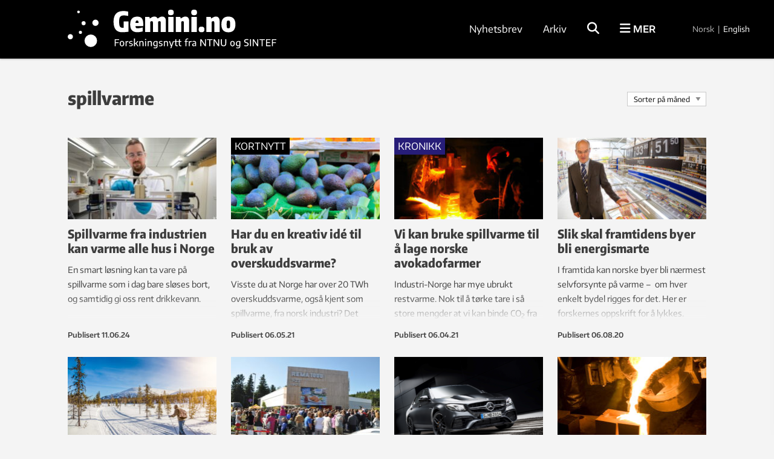

--- FILE ---
content_type: text/html; charset=UTF-8
request_url: https://gemini.no/tag/spillvarme/
body_size: 26586
content:
<!DOCTYPE html>
<html lang="nb-NO">

<head>
	<meta charset="UTF-8">
	<meta name="viewport" content="width=device-width, initial-scale=1">
		<title>spillvarme Arkiver</title>
	<link rel="profile" href="http://gmpg.org/xfn/11">
	<link rel="pingback" href="https://gemini.no/xmlrpc.php">
	<script type="application/ld+json">
		{
			"@context": "http://schema.org",
			"@type": "WebSite",
			"url": "http://gemini.no/",
			"potentialAction": {
				"@type": "SearchAction",
				"target": "http://gemini.no/?s={search_term_string}",
				"query-input": "required name=search_term_string"
			}
		}
	</script>

	<script>var et_site_url='https://gemini.no';var et_post_id='0';function et_core_page_resource_fallback(a,b){"undefined"===typeof b&&(b=a.sheet.cssRules&&0===a.sheet.cssRules.length);b&&(a.onerror=null,a.onload=null,a.href?a.href=et_site_url+"/?et_core_page_resource="+a.id+et_post_id:a.src&&(a.src=et_site_url+"/?et_core_page_resource="+a.id+et_post_id))}
</script><meta name='robots' content='index, follow, max-image-preview:large, max-snippet:-1, max-video-preview:-1' />

<!-- Google Tag Manager for WordPress by gtm4wp.com -->
<script data-cfasync="false" data-pagespeed-no-defer>
	var gtm4wp_datalayer_name = "dataLayer";
	var dataLayer = dataLayer || [];
</script>
<!-- End Google Tag Manager for WordPress by gtm4wp.com -->
	<!-- This site is optimized with the Yoast SEO Premium plugin v26.5 (Yoast SEO v26.5) - https://yoast.com/wordpress/plugins/seo/ -->
	<link rel="canonical" href="https://gemini.no/tag/spillvarme/" />
	<meta property="og:locale" content="nb_NO" />
	<meta property="og:type" content="article" />
	<meta property="og:title" content="spillvarme Arkiver" />
	<meta property="og:url" content="https://gemini.no/tag/spillvarme/" />
	<meta property="og:site_name" content="Gemini.no" />
	<meta property="og:image" content="https://gemini.no/wp-content/uploads/2016/10/default-post-large.jpg" />
	<meta property="og:image:width" content="697" />
	<meta property="og:image:height" content="385" />
	<meta property="og:image:type" content="image/jpeg" />
	<meta name="twitter:card" content="summary_large_image" />
	<script type="application/ld+json" class="yoast-schema-graph">{"@context":"https://schema.org","@graph":[{"@type":"CollectionPage","@id":"https://gemini.no/tag/spillvarme/","url":"https://gemini.no/tag/spillvarme/","name":"spillvarme Arkiver","isPartOf":{"@id":"https://gemini.no/#website"},"primaryImageOfPage":{"@id":"https://gemini.no/tag/spillvarme/#primaryimage"},"image":{"@id":"https://gemini.no/tag/spillvarme/#primaryimage"},"thumbnailUrl":"https://gemini.no/wp-content/uploads/2024/06/pref-kim-roger-kristiansen-foto-aleksander-stokke-batnes-ntnu-2-copy.jpg","breadcrumb":{"@id":"https://gemini.no/tag/spillvarme/#breadcrumb"},"inLanguage":"nb-NO"},{"@type":"ImageObject","inLanguage":"nb-NO","@id":"https://gemini.no/tag/spillvarme/#primaryimage","url":"https://gemini.no/wp-content/uploads/2024/06/pref-kim-roger-kristiansen-foto-aleksander-stokke-batnes-ntnu-2-copy.jpg","contentUrl":"https://gemini.no/wp-content/uploads/2024/06/pref-kim-roger-kristiansen-foto-aleksander-stokke-batnes-ntnu-2-copy.jpg","width":1100,"height":550,"caption":"Kim Kristiansen har nettopp tatt doktorgraden på en teknologi som kan ta vare på noe av spillvarmen som i dag rett og slett sløses vekk. Foto: Aleksander Stokke Båtnes, NTNU"},{"@type":"BreadcrumbList","@id":"https://gemini.no/tag/spillvarme/#breadcrumb","itemListElement":[{"@type":"ListItem","position":1,"name":"Hjem","item":"https://gemini.no/"},{"@type":"ListItem","position":2,"name":"spillvarme"}]},{"@type":"WebSite","@id":"https://gemini.no/#website","url":"https://gemini.no/","name":"Gemini.no","description":"Forskningsnytt: Forstå mer","publisher":{"@id":"https://gemini.no/#organization"},"potentialAction":[{"@type":"SearchAction","target":{"@type":"EntryPoint","urlTemplate":"https://gemini.no/?s={search_term_string}"},"query-input":{"@type":"PropertyValueSpecification","valueRequired":true,"valueName":"search_term_string"}}],"inLanguage":"nb-NO"},{"@type":"Organization","@id":"https://gemini.no/#organization","name":"Gemini.no","url":"https://gemini.no/","logo":{"@type":"ImageObject","inLanguage":"nb-NO","@id":"https://gemini.no/#/schema/logo/image/","url":"https://gemini.no/wp-content/uploads/2023/01/gemini_logo.png","contentUrl":"https://gemini.no/wp-content/uploads/2023/01/gemini_logo.png","width":290,"height":69,"caption":"Gemini.no"},"image":{"@id":"https://gemini.no/#/schema/logo/image/"},"sameAs":["https://www.facebook.com/Geminiforskning/?fref=ts"]}]}</script>
	<!-- / Yoast SEO Premium plugin. -->


<link rel="alternate" type="application/rss+xml" title="Gemini.no &raquo; strøm" href="https://gemini.no/feed/" />
<link rel="alternate" type="application/rss+xml" title="Gemini.no &raquo; spillvarme stikkord-strøm" href="https://gemini.no/tag/spillvarme/feed/" />
<style id='wp-img-auto-sizes-contain-inline-css' type='text/css'>
img:is([sizes=auto i],[sizes^="auto," i]){contain-intrinsic-size:3000px 1500px}
/*# sourceURL=wp-img-auto-sizes-contain-inline-css */
</style>
<style id='wp-block-library-inline-css' type='text/css'>
:root{--wp-block-synced-color:#7a00df;--wp-block-synced-color--rgb:122,0,223;--wp-bound-block-color:var(--wp-block-synced-color);--wp-editor-canvas-background:#ddd;--wp-admin-theme-color:#007cba;--wp-admin-theme-color--rgb:0,124,186;--wp-admin-theme-color-darker-10:#006ba1;--wp-admin-theme-color-darker-10--rgb:0,107,160.5;--wp-admin-theme-color-darker-20:#005a87;--wp-admin-theme-color-darker-20--rgb:0,90,135;--wp-admin-border-width-focus:2px}@media (min-resolution:192dpi){:root{--wp-admin-border-width-focus:1.5px}}.wp-element-button{cursor:pointer}:root .has-very-light-gray-background-color{background-color:#eee}:root .has-very-dark-gray-background-color{background-color:#313131}:root .has-very-light-gray-color{color:#eee}:root .has-very-dark-gray-color{color:#313131}:root .has-vivid-green-cyan-to-vivid-cyan-blue-gradient-background{background:linear-gradient(135deg,#00d084,#0693e3)}:root .has-purple-crush-gradient-background{background:linear-gradient(135deg,#34e2e4,#4721fb 50%,#ab1dfe)}:root .has-hazy-dawn-gradient-background{background:linear-gradient(135deg,#faaca8,#dad0ec)}:root .has-subdued-olive-gradient-background{background:linear-gradient(135deg,#fafae1,#67a671)}:root .has-atomic-cream-gradient-background{background:linear-gradient(135deg,#fdd79a,#004a59)}:root .has-nightshade-gradient-background{background:linear-gradient(135deg,#330968,#31cdcf)}:root .has-midnight-gradient-background{background:linear-gradient(135deg,#020381,#2874fc)}:root{--wp--preset--font-size--normal:16px;--wp--preset--font-size--huge:42px}.has-regular-font-size{font-size:1em}.has-larger-font-size{font-size:2.625em}.has-normal-font-size{font-size:var(--wp--preset--font-size--normal)}.has-huge-font-size{font-size:var(--wp--preset--font-size--huge)}.has-text-align-center{text-align:center}.has-text-align-left{text-align:left}.has-text-align-right{text-align:right}.has-fit-text{white-space:nowrap!important}#end-resizable-editor-section{display:none}.aligncenter{clear:both}.items-justified-left{justify-content:flex-start}.items-justified-center{justify-content:center}.items-justified-right{justify-content:flex-end}.items-justified-space-between{justify-content:space-between}.screen-reader-text{border:0;clip-path:inset(50%);height:1px;margin:-1px;overflow:hidden;padding:0;position:absolute;width:1px;word-wrap:normal!important}.screen-reader-text:focus{background-color:#ddd;clip-path:none;color:#444;display:block;font-size:1em;height:auto;left:5px;line-height:normal;padding:15px 23px 14px;text-decoration:none;top:5px;width:auto;z-index:100000}html :where(.has-border-color){border-style:solid}html :where([style*=border-top-color]){border-top-style:solid}html :where([style*=border-right-color]){border-right-style:solid}html :where([style*=border-bottom-color]){border-bottom-style:solid}html :where([style*=border-left-color]){border-left-style:solid}html :where([style*=border-width]){border-style:solid}html :where([style*=border-top-width]){border-top-style:solid}html :where([style*=border-right-width]){border-right-style:solid}html :where([style*=border-bottom-width]){border-bottom-style:solid}html :where([style*=border-left-width]){border-left-style:solid}html :where(img[class*=wp-image-]){height:auto;max-width:100%}:where(figure){margin:0 0 1em}html :where(.is-position-sticky){--wp-admin--admin-bar--position-offset:var(--wp-admin--admin-bar--height,0px)}@media screen and (max-width:600px){html :where(.is-position-sticky){--wp-admin--admin-bar--position-offset:0px}}

/*# sourceURL=wp-block-library-inline-css */
</style><style id='global-styles-inline-css' type='text/css'>
:root{--wp--preset--aspect-ratio--square: 1;--wp--preset--aspect-ratio--4-3: 4/3;--wp--preset--aspect-ratio--3-4: 3/4;--wp--preset--aspect-ratio--3-2: 3/2;--wp--preset--aspect-ratio--2-3: 2/3;--wp--preset--aspect-ratio--16-9: 16/9;--wp--preset--aspect-ratio--9-16: 9/16;--wp--preset--color--black: #000000;--wp--preset--color--cyan-bluish-gray: #abb8c3;--wp--preset--color--white: #ffffff;--wp--preset--color--pale-pink: #f78da7;--wp--preset--color--vivid-red: #cf2e2e;--wp--preset--color--luminous-vivid-orange: #ff6900;--wp--preset--color--luminous-vivid-amber: #fcb900;--wp--preset--color--light-green-cyan: #7bdcb5;--wp--preset--color--vivid-green-cyan: #00d084;--wp--preset--color--pale-cyan-blue: #8ed1fc;--wp--preset--color--vivid-cyan-blue: #0693e3;--wp--preset--color--vivid-purple: #9b51e0;--wp--preset--gradient--vivid-cyan-blue-to-vivid-purple: linear-gradient(135deg,rgb(6,147,227) 0%,rgb(155,81,224) 100%);--wp--preset--gradient--light-green-cyan-to-vivid-green-cyan: linear-gradient(135deg,rgb(122,220,180) 0%,rgb(0,208,130) 100%);--wp--preset--gradient--luminous-vivid-amber-to-luminous-vivid-orange: linear-gradient(135deg,rgb(252,185,0) 0%,rgb(255,105,0) 100%);--wp--preset--gradient--luminous-vivid-orange-to-vivid-red: linear-gradient(135deg,rgb(255,105,0) 0%,rgb(207,46,46) 100%);--wp--preset--gradient--very-light-gray-to-cyan-bluish-gray: linear-gradient(135deg,rgb(238,238,238) 0%,rgb(169,184,195) 100%);--wp--preset--gradient--cool-to-warm-spectrum: linear-gradient(135deg,rgb(74,234,220) 0%,rgb(151,120,209) 20%,rgb(207,42,186) 40%,rgb(238,44,130) 60%,rgb(251,105,98) 80%,rgb(254,248,76) 100%);--wp--preset--gradient--blush-light-purple: linear-gradient(135deg,rgb(255,206,236) 0%,rgb(152,150,240) 100%);--wp--preset--gradient--blush-bordeaux: linear-gradient(135deg,rgb(254,205,165) 0%,rgb(254,45,45) 50%,rgb(107,0,62) 100%);--wp--preset--gradient--luminous-dusk: linear-gradient(135deg,rgb(255,203,112) 0%,rgb(199,81,192) 50%,rgb(65,88,208) 100%);--wp--preset--gradient--pale-ocean: linear-gradient(135deg,rgb(255,245,203) 0%,rgb(182,227,212) 50%,rgb(51,167,181) 100%);--wp--preset--gradient--electric-grass: linear-gradient(135deg,rgb(202,248,128) 0%,rgb(113,206,126) 100%);--wp--preset--gradient--midnight: linear-gradient(135deg,rgb(2,3,129) 0%,rgb(40,116,252) 100%);--wp--preset--font-size--small: 13px;--wp--preset--font-size--medium: 20px;--wp--preset--font-size--large: 36px;--wp--preset--font-size--x-large: 42px;--wp--preset--spacing--20: 0.44rem;--wp--preset--spacing--30: 0.67rem;--wp--preset--spacing--40: 1rem;--wp--preset--spacing--50: 1.5rem;--wp--preset--spacing--60: 2.25rem;--wp--preset--spacing--70: 3.38rem;--wp--preset--spacing--80: 5.06rem;--wp--preset--shadow--natural: 6px 6px 9px rgba(0, 0, 0, 0.2);--wp--preset--shadow--deep: 12px 12px 50px rgba(0, 0, 0, 0.4);--wp--preset--shadow--sharp: 6px 6px 0px rgba(0, 0, 0, 0.2);--wp--preset--shadow--outlined: 6px 6px 0px -3px rgb(255, 255, 255), 6px 6px rgb(0, 0, 0);--wp--preset--shadow--crisp: 6px 6px 0px rgb(0, 0, 0);}:where(.is-layout-flex){gap: 0.5em;}:where(.is-layout-grid){gap: 0.5em;}body .is-layout-flex{display: flex;}.is-layout-flex{flex-wrap: wrap;align-items: center;}.is-layout-flex > :is(*, div){margin: 0;}body .is-layout-grid{display: grid;}.is-layout-grid > :is(*, div){margin: 0;}:where(.wp-block-columns.is-layout-flex){gap: 2em;}:where(.wp-block-columns.is-layout-grid){gap: 2em;}:where(.wp-block-post-template.is-layout-flex){gap: 1.25em;}:where(.wp-block-post-template.is-layout-grid){gap: 1.25em;}.has-black-color{color: var(--wp--preset--color--black) !important;}.has-cyan-bluish-gray-color{color: var(--wp--preset--color--cyan-bluish-gray) !important;}.has-white-color{color: var(--wp--preset--color--white) !important;}.has-pale-pink-color{color: var(--wp--preset--color--pale-pink) !important;}.has-vivid-red-color{color: var(--wp--preset--color--vivid-red) !important;}.has-luminous-vivid-orange-color{color: var(--wp--preset--color--luminous-vivid-orange) !important;}.has-luminous-vivid-amber-color{color: var(--wp--preset--color--luminous-vivid-amber) !important;}.has-light-green-cyan-color{color: var(--wp--preset--color--light-green-cyan) !important;}.has-vivid-green-cyan-color{color: var(--wp--preset--color--vivid-green-cyan) !important;}.has-pale-cyan-blue-color{color: var(--wp--preset--color--pale-cyan-blue) !important;}.has-vivid-cyan-blue-color{color: var(--wp--preset--color--vivid-cyan-blue) !important;}.has-vivid-purple-color{color: var(--wp--preset--color--vivid-purple) !important;}.has-black-background-color{background-color: var(--wp--preset--color--black) !important;}.has-cyan-bluish-gray-background-color{background-color: var(--wp--preset--color--cyan-bluish-gray) !important;}.has-white-background-color{background-color: var(--wp--preset--color--white) !important;}.has-pale-pink-background-color{background-color: var(--wp--preset--color--pale-pink) !important;}.has-vivid-red-background-color{background-color: var(--wp--preset--color--vivid-red) !important;}.has-luminous-vivid-orange-background-color{background-color: var(--wp--preset--color--luminous-vivid-orange) !important;}.has-luminous-vivid-amber-background-color{background-color: var(--wp--preset--color--luminous-vivid-amber) !important;}.has-light-green-cyan-background-color{background-color: var(--wp--preset--color--light-green-cyan) !important;}.has-vivid-green-cyan-background-color{background-color: var(--wp--preset--color--vivid-green-cyan) !important;}.has-pale-cyan-blue-background-color{background-color: var(--wp--preset--color--pale-cyan-blue) !important;}.has-vivid-cyan-blue-background-color{background-color: var(--wp--preset--color--vivid-cyan-blue) !important;}.has-vivid-purple-background-color{background-color: var(--wp--preset--color--vivid-purple) !important;}.has-black-border-color{border-color: var(--wp--preset--color--black) !important;}.has-cyan-bluish-gray-border-color{border-color: var(--wp--preset--color--cyan-bluish-gray) !important;}.has-white-border-color{border-color: var(--wp--preset--color--white) !important;}.has-pale-pink-border-color{border-color: var(--wp--preset--color--pale-pink) !important;}.has-vivid-red-border-color{border-color: var(--wp--preset--color--vivid-red) !important;}.has-luminous-vivid-orange-border-color{border-color: var(--wp--preset--color--luminous-vivid-orange) !important;}.has-luminous-vivid-amber-border-color{border-color: var(--wp--preset--color--luminous-vivid-amber) !important;}.has-light-green-cyan-border-color{border-color: var(--wp--preset--color--light-green-cyan) !important;}.has-vivid-green-cyan-border-color{border-color: var(--wp--preset--color--vivid-green-cyan) !important;}.has-pale-cyan-blue-border-color{border-color: var(--wp--preset--color--pale-cyan-blue) !important;}.has-vivid-cyan-blue-border-color{border-color: var(--wp--preset--color--vivid-cyan-blue) !important;}.has-vivid-purple-border-color{border-color: var(--wp--preset--color--vivid-purple) !important;}.has-vivid-cyan-blue-to-vivid-purple-gradient-background{background: var(--wp--preset--gradient--vivid-cyan-blue-to-vivid-purple) !important;}.has-light-green-cyan-to-vivid-green-cyan-gradient-background{background: var(--wp--preset--gradient--light-green-cyan-to-vivid-green-cyan) !important;}.has-luminous-vivid-amber-to-luminous-vivid-orange-gradient-background{background: var(--wp--preset--gradient--luminous-vivid-amber-to-luminous-vivid-orange) !important;}.has-luminous-vivid-orange-to-vivid-red-gradient-background{background: var(--wp--preset--gradient--luminous-vivid-orange-to-vivid-red) !important;}.has-very-light-gray-to-cyan-bluish-gray-gradient-background{background: var(--wp--preset--gradient--very-light-gray-to-cyan-bluish-gray) !important;}.has-cool-to-warm-spectrum-gradient-background{background: var(--wp--preset--gradient--cool-to-warm-spectrum) !important;}.has-blush-light-purple-gradient-background{background: var(--wp--preset--gradient--blush-light-purple) !important;}.has-blush-bordeaux-gradient-background{background: var(--wp--preset--gradient--blush-bordeaux) !important;}.has-luminous-dusk-gradient-background{background: var(--wp--preset--gradient--luminous-dusk) !important;}.has-pale-ocean-gradient-background{background: var(--wp--preset--gradient--pale-ocean) !important;}.has-electric-grass-gradient-background{background: var(--wp--preset--gradient--electric-grass) !important;}.has-midnight-gradient-background{background: var(--wp--preset--gradient--midnight) !important;}.has-small-font-size{font-size: var(--wp--preset--font-size--small) !important;}.has-medium-font-size{font-size: var(--wp--preset--font-size--medium) !important;}.has-large-font-size{font-size: var(--wp--preset--font-size--large) !important;}.has-x-large-font-size{font-size: var(--wp--preset--font-size--x-large) !important;}
/*# sourceURL=global-styles-inline-css */
</style>

<style id='classic-theme-styles-inline-css' type='text/css'>
/*! This file is auto-generated */
.wp-block-button__link{color:#fff;background-color:#32373c;border-radius:9999px;box-shadow:none;text-decoration:none;padding:calc(.667em + 2px) calc(1.333em + 2px);font-size:1.125em}.wp-block-file__button{background:#32373c;color:#fff;text-decoration:none}
/*# sourceURL=/wp-includes/css/classic-themes.min.css */
</style>
<link rel='stylesheet' id='responsive-lightbox-swipebox-css' href='https://gemini.no/wp-content/plugins/responsive-lightbox/assets/swipebox/swipebox.min.css?ver=1.5.2' type='text/css' media='all' />
<link rel='stylesheet' id='smart-settings-foundation-fix-css' href='https://gemini.no/wp-content/plugins/smart-settings/public/css/foundation-fix.css?ver=3.2.2' type='text/css' media='all' />
<link rel='stylesheet' id='app-style-css' href='https://gemini.no/wp-content/themes/gemini-v4/css/app.css?ver=2.5.1' type='text/css' media='all' />
<link rel='stylesheet' id='pp-animate-css' href='https://gemini.no/wp-content/plugins/bbpowerpack/assets/css/animate.min.css?ver=3.5.1' type='text/css' media='all' />
<script type="text/javascript" src="https://gemini.no/wp-includes/js/jquery/jquery.min.js?ver=3.7.1" id="jquery-core-js"></script>
<script type="text/javascript" src="https://gemini.no/wp-includes/js/jquery/jquery-migrate.min.js?ver=3.4.1" id="jquery-migrate-js"></script>
<script type="text/javascript" src="https://gemini.no/wp-content/plugins/responsive-lightbox/assets/swipebox/jquery.swipebox.min.js?ver=1.5.2" id="responsive-lightbox-swipebox-js"></script>
<script type="text/javascript" src="https://gemini.no/wp-includes/js/underscore.min.js?ver=1.13.7" id="underscore-js"></script>
<script type="text/javascript" src="https://gemini.no/wp-content/plugins/responsive-lightbox/assets/infinitescroll/infinite-scroll.pkgd.min.js?ver=4.0.1" id="responsive-lightbox-infinite-scroll-js"></script>
<script type="text/javascript" id="responsive-lightbox-js-before">
/* <![CDATA[ */
var rlArgs = {"script":"swipebox","selector":"lightbox","customEvents":"","activeGalleries":true,"animation":true,"hideCloseButtonOnMobile":false,"removeBarsOnMobile":false,"hideBars":true,"hideBarsDelay":5000,"videoMaxWidth":1080,"useSVG":true,"loopAtEnd":false,"woocommerce_gallery":false,"ajaxurl":"https:\/\/gemini.no\/wp-admin\/admin-ajax.php","nonce":"be0a8db4d1","preview":false,"postId":83816,"scriptExtension":false};

//# sourceURL=responsive-lightbox-js-before
/* ]]> */
</script>
<script type="text/javascript" src="https://gemini.no/wp-content/plugins/responsive-lightbox/js/front.js?ver=2.5.5" id="responsive-lightbox-js"></script>
<script type="text/javascript" id="analytify-events-tracking-js-extra">
/* <![CDATA[ */
var analytify_events_tracking = {"ajaxurl":"https://gemini.no/wp-admin/admin-ajax.php","tracking_mode":"gtag","ga_mode":"ga4","tracking_code":"G-MFXE5ZCLYR","is_track_user":"1","root_domain":"gemini.no","affiliate_link":"","download_extension":"zip|mp3*|mpe*g|pdf|docx*|pptx*|xlsx*|rar*","anchor_tracking":""};
//# sourceURL=analytify-events-tracking-js-extra
/* ]]> */
</script>
<script type="text/javascript" src="https://gemini.no/wp-content/plugins/wp-analytify-pro/inc/modules/events-tracking/assets/js/analytify-events-tracking.min.js?ver=7.1.1" id="analytify-events-tracking-js"></script>
<link rel="https://api.w.org/" href="https://gemini.no/wp-json/" /><link rel="alternate" title="JSON" type="application/json" href="https://gemini.no/wp-json/wp/v2/tags/975" /><link rel="EditURI" type="application/rsd+xml" title="RSD" href="https://gemini.no/xmlrpc.php?rsd" />
		<script>
			var bb_powerpack = {
				version: '2.40.10',
				getAjaxUrl: function() { return atob( 'aHR0cHM6Ly9nZW1pbmkubm8vd3AtYWRtaW4vYWRtaW4tYWpheC5waHA=' ); },
				callback: function() {},
				mapMarkerData: {},
				post_id: '83816',
				search_term: '',
				current_page: 'https://gemini.no/tag/spillvarme/',
				conditionals: {
					is_front_page: false,
					is_home: false,
					is_archive: true,
					current_post_type: '',
					is_tax: false,
										current_tax: 'post_tag',
					current_term: 'spillvarme',
										is_author: false,
					current_author: false,
					is_search: false,
									}
			};
		</script>
		<!-- Stream WordPress user activity plugin v4.1.1 -->
<link rel="preload" href="https://gemini.no/wp-content/plugins/bloom/core/admin/fonts/modules.ttf" as="font" crossorigin="anonymous">
<!-- Google Tag Manager for WordPress by gtm4wp.com -->
<!-- GTM Container placement set to manual -->
<script data-cfasync="false" data-pagespeed-no-defer>
	var dataLayer_content = {"visitorLoginState":"logged-out","visitorType":"visitor-logged-out","pagePostType":"post","pagePostType2":"tag-post"};
	dataLayer.push( dataLayer_content );
</script>
<script data-cfasync="false" data-pagespeed-no-defer>
(function(w,d,s,l,i){w[l]=w[l]||[];w[l].push({'gtm.start':
new Date().getTime(),event:'gtm.js'});var f=d.getElementsByTagName(s)[0],
j=d.createElement(s),dl=l!='dataLayer'?'&l='+l:'';j.async=true;j.src=
'//www.googletagmanager.com/gtm.js?id='+i+dl;f.parentNode.insertBefore(j,f);
})(window,document,'script','dataLayer','GTM-TT2TFKM');
</script>
<!-- End Google Tag Manager for WordPress by gtm4wp.com --><!-- Denne koden er lagt til av Analytify (7.1.3) https://analytify.io/ !-->
			<script async src="https://www.googletagmanager.com/gtag/js?id=G-MFXE5ZCLYR"></script>
			<script>
			window.dataLayer = window.dataLayer || [];
			function gtag(){dataLayer.push(arguments);}
			gtag('js', new Date());

			const configuration = {"anonymize_ip":"false","forceSSL":"false","allow_display_features":"false","debug_mode":true};
			const gaID = 'G-MFXE5ZCLYR';

			
			gtag('config', gaID, configuration);

			
			</script>

			<!-- Denne koden er lagt til av Analytify (7.1.3) !-->		<style type="text/css" id="wp-custom-css">
			.fl-photo-caption.fl-photo-caption-below {
  text-overflow: initial;
  white-space: normal;
}

.jubileum-menu-item a {
		line-height: 1.8 !important;
    padding: 0.5rem 1.25rem !important;
}		</style>
		
	<link rel="apple-touch-icon" sizes="180x180" href="https://gemini.no/wp-content/themes/gemini-v4/images/apple-touch-icon.png?v=9B04xzxrL0">
	<link rel="icon" type="image/png" href="https://gemini.no/wp-content/themes/gemini-v4/images/favicon.png?v=9B04xzxrL0">
	<link rel="shortcut icon" href="https://gemini.no/wp-content/themes/gemini-v4/images/favicon.ico?v=9B04xzxrL0" />

	<link rel='stylesheet' id='et-gf-open-sans-css' href='https://fonts.googleapis.com/css?family=Open+Sans%3A400%2C700&#038;ver=1.3.12' type='text/css' media='all' />
<link rel='stylesheet' id='izimodal-css' href='https://gemini.no/wp-content/plugins/smart-settings/public/css/iziModal.min.css?ver=1.6.1' type='text/css' media='all' />
</head>

<body class="archive tag tag-spillvarme tag-975 wp-theme-gemini-v4 fl-builder-2-9-4-1 fl-no-js et_bloom group-blog">

	<!-- Start Google Tag Manager -->
	
<!-- GTM Container placement set to manual -->
<!-- Google Tag Manager (noscript) -->
				<noscript><iframe src="https://www.googletagmanager.com/ns.html?id=GTM-TT2TFKM" height="0" width="0" style="display:none;visibility:hidden" aria-hidden="true"></iframe></noscript>
<!-- End Google Tag Manager (noscript) -->	<!-- End Google Tag Manager -->

    
	<!-- Start Facebook -->
	<div id="fb-root"></div>
	<script>
		(function(d, s, id) {
			var js, fjs = d.getElementsByTagName(s)[0];
			if (d.getElementById(id)) return;
			js = d.createElement(s);
			js.id = id;
			js.src = "//connect.facebook.net/nb_NO/sdk.js#xfbml=1&version=v2.3";
			fjs.parentNode.insertBefore(js, fjs);
		}(document, 'script', 'facebook-jssdk'));
	</script>
	<!-- End Facebook -->

	<div id="page" class="hfeed site">
						<header id="masthead" class="site-header lang-no">
			<div class="site-branding row">
				<div class="columns small-7 medium-4 large-5 site-title-container">
					<span class="hidden">Gemini.no</span>
					<p class="site-description hidden">Forskningsnytt: Forstå mer</p>
					<div class="site-title">
						<a class="site-logo logo-no" href="https://gemini.no/" rel="home">
							<div class="hide-for-large">
								<svg xmlns="http://www.w3.org/2000/svg" viewBox="0 0 633.27 118.49"><path d="M716.18,331.83q-33.85,0-33.86-42.21,0-21.06,9.86-31.63t29.46-10.59a68.94,68.94,0,0,1,9.08.62,85.86,85.86,0,0,1,9.85,1.95v17c-3.78-.67-7-1.17-9.63-1.51a58.41,58.41,0,0,0-7.19-.5,29.13,29.13,0,0,0-9.13,1.23,12.21,12.21,0,0,0-5.9,4.06,17.92,17.92,0,0,0-3.18,7.63,62.39,62.39,0,0,0-.94,11.81,87.36,87.36,0,0,0,.67,12,20,20,0,0,0,2.34,7.52,8.63,8.63,0,0,0,4.56,3.84,21.21,21.21,0,0,0,7.24,1.06h3.23V289H742v40.87q-8.79,1.13-14.76,1.56T716.18,331.83Z" transform="translate(-533.76 -224.22)"/><path d="M776.77,331.83q-28.29,0-28.29-30.63,0-31.51,28.4-31.52,12.36,0,18,7t5.62,22.38c0,2.31,0,4-.11,5.13a32.86,32.86,0,0,1-.44,3.56h-30.3a22.51,22.51,0,0,0,.72,4.35,5.79,5.79,0,0,0,1.45,2.56,4.86,4.86,0,0,0,2.51,1.17,22.62,22.62,0,0,0,3.79.27,57.49,57.49,0,0,0,8.46-.83q5.34-.84,11.47-2.17l.56,15.26a46,46,0,0,1-4.9,1.39q-2.67.62-5.57,1.06t-5.85.72C780.31,331.73,778.48,331.83,776.77,331.83Zm-.56-46.67a5.41,5.41,0,0,0-4.73,2.12c-1,1.41-1.62,4.05-1.84,7.91H782c-.15-3.72-.63-6.31-1.44-7.8A4.55,4.55,0,0,0,776.21,285.16Z" transform="translate(-533.76 -224.22)"/><path d="M807.84,270.68H825.1l1.12,6.46h.45q3.55-2.34,6.12-3.84a37.27,37.27,0,0,1,4.62-2.34,16.68,16.68,0,0,1,4-1.11,28.57,28.57,0,0,1,4.23-.28,13,13,0,0,1,7,1.95,14.11,14.11,0,0,1,5,5.62h.78a64.63,64.63,0,0,1,5.51-3.78,31.65,31.65,0,0,1,4.46-2.29,20.07,20.07,0,0,1,4-1.17,25.58,25.58,0,0,1,4.28-.33A12.69,12.69,0,0,1,886.75,274c2.56,3,3.84,6.87,3.84,11.7v45.11H870V293.51c0-3.78-1.56-5.68-4.68-5.68-1.48,0-3.41.75-5.79,2.23v40.77H838.91V293.51c0-3.78-1.55-5.68-4.67-5.68-1.49,0-3.42.75-5.79,2.23v40.77H807.84Z" transform="translate(-533.76 -224.22)"/><path d="M910.31,264.22q-6,0-8.69-2.56T899,253.09q0-5.91,2.62-8.47t8.74-2.56q6,0,8.74,2.56t2.73,8.47q0,5.89-2.67,8.52T910.31,264.22Zm-10.58,6.46h21.16v60.15H899.73Z" transform="translate(-533.76 -224.22)"/><path d="M930.25,270.68h17.82l1.11,6.46h.45q3.78-2.34,6.46-3.84a39.75,39.75,0,0,1,4.79-2.34,17.44,17.44,0,0,1,4-1.11,28.57,28.57,0,0,1,4.23-.28A12.72,12.72,0,0,1,979.2,274c2.56,3,3.84,6.87,3.84,11.7v45.11H961.88V293.51c0-2.07-.39-3.54-1.17-4.39a3.82,3.82,0,0,0-3-1.29,8.16,8.16,0,0,0-3.07.67c-1.08.45-2.17,1-3.28,1.56v40.77H930.25Z" transform="translate(-533.76 -224.22)"/><path d="M1002.75,264.22c-4,0-6.9-.85-8.69-2.56s-2.67-4.57-2.67-8.57.87-6.76,2.62-8.47,4.66-2.56,8.74-2.56,6.93.85,8.75,2.56,2.72,4.53,2.72,8.47-.89,6.77-2.67,8.52S1006.83,264.22,1002.75,264.22Zm-10.58,6.46h21.16v60.15H992.17Z" transform="translate(-533.76 -224.22)"/><path d="M1032.27,331.83c-4,0-6.91-.86-8.69-2.56s-2.68-4.57-2.68-8.58.88-6.75,2.62-8.46,4.66-2.57,8.75-2.57,6.92.86,8.74,2.57,2.73,4.53,2.73,8.46-.9,6.78-2.68,8.52S1036.35,331.83,1032.27,331.83Z" transform="translate(-533.76 -224.22)"/><path d="M1051.31,270.68h17.82l1.11,6.46h.45c2.52-1.56,4.68-2.84,6.46-3.84a40.49,40.49,0,0,1,4.79-2.34,17.72,17.72,0,0,1,4-1.11,28.57,28.57,0,0,1,4.23-.28,12.69,12.69,0,0,1,10.08,4.45c2.56,3,3.85,6.87,3.85,11.7v45.11h-21.17V293.51c0-2.07-.39-3.54-1.17-4.39a3.81,3.81,0,0,0-3-1.29,8.07,8.07,0,0,0-3.06.67c-1.08.45-2.17,1-3.29,1.56v40.77h-21.16Z" transform="translate(-533.76 -224.22)"/><path d="M1139.08,332.05q-13.93,0-20.94-7.91t-7-23.39q0-15.47,7-23.33t20.94-7.85q13.92,0,20.93,7.85t7,23.33q0,15.5-7,23.39T1139.08,332.05Zm0-15.93a10.24,10.24,0,0,0,3.56-.5,3.69,3.69,0,0,0,2.06-2.17,15,15,0,0,0,1-4.68c.14-2,.22-4.67.22-8s-.08-6-.22-8a14.43,14.43,0,0,0-1-4.63,3.72,3.72,0,0,0-2.06-2.11,13,13,0,0,0-7.13,0,3.72,3.72,0,0,0-2.06,2.11,14.43,14.43,0,0,0-1,4.63q-.23,3-.22,8t.22,8a15,15,0,0,0,1,4.68,3.69,3.69,0,0,0,2.06,2.17A10.26,10.26,0,0,0,1139.08,316.12Z" transform="translate(-533.76 -224.22)"/><circle cx="35.1" cy="4.32" r="4.32"/><circle cx="90.26" cy="39.63" r="10.19"/><circle cx="51.68" cy="41.03" r="6.59"/><circle cx="41.26" cy="70.83" r="5.06"/><circle cx="8.48" cy="84.96" r="8.48"/><circle cx="75.03" cy="98.13" r="20.36"/></svg>
							</div>
							<div class="show-for-large">
								<svg xmlns="http://www.w3.org/2000/svg" viewBox="0 0 829.67 153.77"><defs><style>.cls-1{fill:#fff;}</style></defs><path class="cls-1" d="M587.21,199.41q-33.86,0-33.86-42.21,0-21.06,9.86-31.64T592.67,115a68.94,68.94,0,0,1,9.08.62,83.63,83.63,0,0,1,9.85,1.94v17c-3.78-.67-7-1.17-9.63-1.51a58.41,58.41,0,0,0-7.19-.5,29.13,29.13,0,0,0-9.13,1.23,12.14,12.14,0,0,0-5.9,4.06,17.79,17.79,0,0,0-3.18,7.63,62.32,62.32,0,0,0-.94,11.81,87.57,87.57,0,0,0,.67,12,20.16,20.16,0,0,0,2.33,7.52,8.78,8.78,0,0,0,4.57,3.84,21.21,21.21,0,0,0,7.24,1.06h3.23V156.53h19.38V197.4c-5.87.75-10.79,1.26-14.76,1.56S590.62,199.41,587.21,199.41Z" transform="translate(-371.12 -109.64)"/><path class="cls-1" d="M647.8,199.41q-28.29,0-28.29-30.63,0-31.51,28.4-31.52,12.36,0,18,7t5.62,22.38c0,2.3,0,4-.11,5.13a30.66,30.66,0,0,1-.45,3.56H640.67a22.26,22.26,0,0,0,.72,4.34,5.68,5.68,0,0,0,1.45,2.56,4.71,4.71,0,0,0,2.51,1.17,21.51,21.51,0,0,0,3.79.28,58.91,58.91,0,0,0,8.46-.83q5.34-.84,11.47-2.17l.56,15.26a49.28,49.28,0,0,1-4.9,1.39q-2.67.61-5.57,1.05t-5.85.73C651.34,199.31,649.51,199.41,647.8,199.41Zm-.56-46.67a5.41,5.41,0,0,0-4.73,2.12c-1,1.41-1.62,4-1.84,7.9H653q-.22-5.56-1.45-7.79A4.51,4.51,0,0,0,647.24,152.74Z" transform="translate(-371.12 -109.64)"/><path class="cls-1" d="M678.87,138.26h17.26l1.12,6.46h.44q3.57-2.34,6.13-3.84a37.27,37.27,0,0,1,4.62-2.34,16.74,16.74,0,0,1,3.95-1.11,28.81,28.81,0,0,1,4.24-.28,13,13,0,0,1,7,1.95,14.06,14.06,0,0,1,5,5.62h.78q3.1-2.34,5.51-3.79a33.12,33.12,0,0,1,4.45-2.28,19.17,19.17,0,0,1,4-1.17,25.79,25.79,0,0,1,4.29-.33,12.66,12.66,0,0,1,10.08,4.45q3.84,4.46,3.84,11.7v45.1H741V161.09c0-3.78-1.56-5.68-4.68-5.68-1.49,0-3.42.75-5.79,2.23V198.4H709.94V161.09c0-3.78-1.55-5.68-4.67-5.68-1.49,0-3.42.75-5.8,2.23V198.4h-20.6Z" transform="translate(-371.12 -109.64)"/><path class="cls-1" d="M781.34,131.8q-6,0-8.69-2.56T770,120.66q0-5.89,2.62-8.46t8.74-2.56q6,0,8.74,2.56t2.73,8.46q0,5.91-2.67,8.52T781.34,131.8Zm-10.58,6.46h21.16V198.4H770.76Z" transform="translate(-371.12 -109.64)"/><path class="cls-1" d="M801.28,138.26H819.1l1.11,6.46h.45q3.78-2.34,6.46-3.84a40.43,40.43,0,0,1,4.78-2.34,17.72,17.72,0,0,1,4-1.11,28.71,28.71,0,0,1,4.24-.28,12.65,12.65,0,0,1,10.07,4.45q3.85,4.46,3.85,11.7v45.1H832.91V161.09c0-2.07-.39-3.54-1.17-4.4a3.85,3.85,0,0,0-3-1.28,8.16,8.16,0,0,0-3.07.67c-1.08.45-2.17,1-3.28,1.56V198.4H801.28Z" transform="translate(-371.12 -109.64)"/><path class="cls-1" d="M873.78,131.8c-4,0-6.9-.85-8.69-2.56s-2.67-4.57-2.67-8.58.87-6.75,2.62-8.46,4.66-2.56,8.74-2.56,6.92.85,8.74,2.56,2.73,4.53,2.73,8.46-.89,6.78-2.67,8.52S877.86,131.8,873.78,131.8Zm-10.58,6.46h21.16V198.4H863.2Z" transform="translate(-371.12 -109.64)"/><path class="cls-1" d="M903.29,199.41c-4,0-6.9-.86-8.68-2.56s-2.68-4.57-2.68-8.58.87-6.76,2.62-8.46,4.66-2.57,8.74-2.57,6.93.86,8.74,2.57,2.74,4.53,2.74,8.46-.9,6.78-2.68,8.52S907.38,199.41,903.29,199.41Z" transform="translate(-371.12 -109.64)"/><path class="cls-1" d="M922.34,138.26h17.82l1.11,6.46h.45c2.52-1.56,4.68-2.84,6.46-3.84a40.49,40.49,0,0,1,4.79-2.34,17.58,17.58,0,0,1,4-1.11,28.57,28.57,0,0,1,4.23-.28,12.66,12.66,0,0,1,10.08,4.45q3.84,4.46,3.84,11.7v45.1H954V161.09c0-2.07-.39-3.54-1.17-4.4a3.83,3.83,0,0,0-2.95-1.28,8.07,8.07,0,0,0-3.06.67c-1.08.45-2.18,1-3.29,1.56V198.4H922.34Z" transform="translate(-371.12 -109.64)"/><path class="cls-1" d="M1010.1,199.63q-13.92,0-20.94-7.91t-7-23.39q0-15.48,7-23.33t20.94-7.85q13.92,0,20.94,7.85t7,23.33q0,15.48-7,23.39T1010.1,199.63Zm0-15.93a10.26,10.26,0,0,0,3.57-.5,3.75,3.75,0,0,0,2.06-2.17,14.73,14.73,0,0,0,.94-4.68c.15-2,.23-4.68.23-8s-.08-6-.23-8a14.19,14.19,0,0,0-.94-4.62,3.75,3.75,0,0,0-2.06-2.11,12.72,12.72,0,0,0-7.13,0,3.72,3.72,0,0,0-2.06,2.11,14.42,14.42,0,0,0-1,4.62q-.22,3-.22,8c0,3.34.07,6,.22,8a15,15,0,0,0,1,4.68,3.72,3.72,0,0,0,2.06,2.17A10.24,10.24,0,0,0,1010.1,183.7Z" transform="translate(-371.12 -109.64)"/><circle class="cls-1" cx="42.91" cy="8.97" r="5.28"/><circle class="cls-1" cx="110.37" cy="52.16" r="12.46"/><circle class="cls-1" cx="63.19" cy="53.87" r="8.06"/><circle class="cls-1" cx="50.45" cy="90.31" r="6.19"/><circle class="cls-1" cx="10.37" cy="107.57" r="10.37"/><circle class="cls-1" cx="91.75" cy="123.68" r="24.9"/><path class="cls-1" d="M575.6,230.46H561.87v8.86h11.9v3.33h-11.9V254.8h-4V227.13H575.6Z" transform="translate(-371.12 -109.64)"/><path class="cls-1" d="M580.21,252.57q-2.38-2.61-2.38-7.9c0-3.54.78-6.18,2.36-7.92a9.83,9.83,0,0,1,13.33,0q2.37,2.59,2.37,7.91t-2.39,7.9a9.74,9.74,0,0,1-13.29,0Zm10.44-2.16c.86-1.13,1.29-3,1.29-5.7s-.43-4.65-1.29-5.79a5.06,5.06,0,0,0-7.57,0q-1.29,1.69-1.29,5.71t1.28,5.79a5.06,5.06,0,0,0,7.58,0Z" transform="translate(-371.12 -109.64)"/><path class="cls-1" d="M601.26,234.46h3.23l.3,2.71H605A6.26,6.26,0,0,1,607.5,235a7.38,7.38,0,0,1,3.29-.75,9,9,0,0,1,1.65.15V238a11.7,11.7,0,0,0-1.85-.14,7.34,7.34,0,0,0-3,.68,5.77,5.77,0,0,0-2.4,1.9v14.4h-3.89Z" transform="translate(-371.12 -109.64)"/><path class="cls-1" d="M615.6,254.34v-3a20.34,20.34,0,0,0,5.85.88,6.29,6.29,0,0,0,3.51-.77,2.53,2.53,0,0,0,1.11-2.23,2.47,2.47,0,0,0-.63-1.82,4.15,4.15,0,0,0-2.12-.94l-2.92-.58a7.06,7.06,0,0,1-4-1.93,5.32,5.32,0,0,1-1.24-3.7,5.57,5.57,0,0,1,.93-3.19A5.93,5.93,0,0,1,619,234.9a12.74,12.74,0,0,1,4.73-.76,19.28,19.28,0,0,1,5,.62v3a18.12,18.12,0,0,0-4.88-.66A6.68,6.68,0,0,0,620,238a2.52,2.52,0,0,0-1.16,2.17,2.46,2.46,0,0,0,.61,1.74,4,4,0,0,0,2.07,1l2.91.56a7.6,7.6,0,0,1,4.06,1.91,5.18,5.18,0,0,1,1.27,3.72,5.62,5.62,0,0,1-1,3.29,6,6,0,0,1-2.81,2.12,12.25,12.25,0,0,1-4.5.74A19.68,19.68,0,0,1,615.6,254.34Z" transform="translate(-371.12 -109.64)"/><path class="cls-1" d="M648.38,254.8,641.72,246h-3.16v8.82h-3.89V224.59h3.89v18.19h3.12l6.14-8.32h4.24l-7.16,9.85,7.8,10.49Z" transform="translate(-371.12 -109.64)"/><path class="cls-1" d="M656,234.46h3.25l.28,2.24h.21a8.55,8.55,0,0,1,2.83-1.9,9,9,0,0,1,3.43-.66,6.57,6.57,0,0,1,4.88,1.79q1.78,1.78,1.78,5.65V254.8h-3.89v-13a4.51,4.51,0,0,0-1-3.25,3.88,3.88,0,0,0-2.85-1,6.94,6.94,0,0,0-2.74.59,5.7,5.7,0,0,0-2.31,1.79V254.8H656Z" transform="translate(-371.12 -109.64)"/><path class="cls-1" d="M678.92,229.91a2.08,2.08,0,0,1-.66-1.66,2.16,2.16,0,0,1,.66-1.68,3.32,3.32,0,0,1,3.81,0,2.16,2.16,0,0,1,.66,1.68,2.08,2.08,0,0,1-.66,1.66,2.78,2.78,0,0,1-1.91.58A2.75,2.75,0,0,1,678.92,229.91Zm-.06,24.89V234.46h3.91V254.8Z" transform="translate(-371.12 -109.64)"/><path class="cls-1" d="M689.16,234.46h3.26l.28,2.24h.2a8.59,8.59,0,0,1,2.84-1.9,9,9,0,0,1,3.43-.66,6.59,6.59,0,0,1,4.88,1.79c1.18,1.19,1.78,3.07,1.78,5.65V254.8h-3.89v-13a4.47,4.47,0,0,0-1-3.25,3.86,3.86,0,0,0-2.85-1,7,7,0,0,0-2.74.59,5.84,5.84,0,0,0-2.31,1.79V254.8h-3.89Z" transform="translate(-371.12 -109.64)"/><path class="cls-1" d="M715.4,263.18a20.21,20.21,0,0,1-3-.65v-3.18a20.76,20.76,0,0,0,6,.95,9.07,9.07,0,0,0,3.53-.58,3.91,3.91,0,0,0,2-1.87,7.58,7.58,0,0,0,.66-3.44v-1.77h-.2a6.68,6.68,0,0,1-2.36,1.75,7.47,7.47,0,0,1-3.16.64,7.65,7.65,0,0,1-4-1,7.2,7.2,0,0,1-2.81-3.27,13.38,13.38,0,0,1-1-5.68q0-5.4,2.68-8.14t8-2.76a24.82,24.82,0,0,1,3.51.26,21,21,0,0,1,3.24.73v18.63a12.23,12.23,0,0,1-1.08,5.53,6.72,6.72,0,0,1-3.25,3.13,13.36,13.36,0,0,1-5.52,1A23.57,23.57,0,0,1,715.4,263.18Zm7.17-11.91a5,5,0,0,0,2-1.5V237.58a13.31,13.31,0,0,0-3.18-.37,6.09,6.09,0,0,0-4.79,1.78q-1.61,1.78-1.6,5.7t1.35,5.49a4.71,4.71,0,0,0,3.81,1.59A6,6,0,0,0,722.57,251.27Z" transform="translate(-371.12 -109.64)"/><path class="cls-1" d="M734.14,254.34v-3a20.34,20.34,0,0,0,5.85.88,6.32,6.32,0,0,0,3.51-.77,2.53,2.53,0,0,0,1.11-2.23,2.47,2.47,0,0,0-.63-1.82,4.19,4.19,0,0,0-2.12-.94l-2.92-.58a7.06,7.06,0,0,1-4-1.93,5.32,5.32,0,0,1-1.24-3.7,5.57,5.57,0,0,1,.93-3.19,6,6,0,0,1,2.84-2.13,12.83,12.83,0,0,1,4.74-.76,19.33,19.33,0,0,1,5,.62v3a18.12,18.12,0,0,0-4.88-.66,6.66,6.66,0,0,0-3.78.82,2.52,2.52,0,0,0-1.16,2.17,2.41,2.41,0,0,0,.61,1.74,3.92,3.92,0,0,0,2.07,1l2.91.56a7.6,7.6,0,0,1,4.06,1.91,5.18,5.18,0,0,1,1.27,3.72,5.62,5.62,0,0,1-.95,3.29,6,6,0,0,1-2.82,2.12,12.2,12.2,0,0,1-4.49.74A19.68,19.68,0,0,1,734.14,254.34Z" transform="translate(-371.12 -109.64)"/><path class="cls-1" d="M753.21,234.46h3.25l.29,2.24h.2a8.65,8.65,0,0,1,2.83-1.9,9,9,0,0,1,3.44-.66,6.6,6.6,0,0,1,4.88,1.79q1.77,1.78,1.77,5.65V254.8H766v-13a4.47,4.47,0,0,0-1-3.25,3.86,3.86,0,0,0-2.85-1,7,7,0,0,0-2.74.59,5.7,5.7,0,0,0-2.31,1.79V254.8h-3.89Z" transform="translate(-371.12 -109.64)"/><path class="cls-1" d="M789.73,234.46h3.87L783.06,263H779.2l3.07-8.23h-1.12l-7.5-20.34h4.09l5.93,17Z" transform="translate(-371.12 -109.64)"/><path class="cls-1" d="M808.88,251.57v3.22a16.48,16.48,0,0,1-3.33.37q-6.91,0-6.92-7V237.6H795v-3.14h3.66l.68-7.33h3.21v7.33h6.1v3.14h-6.1v9.91a4.78,4.78,0,0,0,1,3.37,4,4,0,0,0,3,1A11.51,11.51,0,0,0,808.88,251.57Z" transform="translate(-371.12 -109.64)"/><path class="cls-1" d="M823.35,251.57v3.22a16.31,16.31,0,0,1-3.32.37q-6.93,0-6.92-7V237.6h-3.67v-3.14h3.67l.67-7.33H817v7.33h6.09v3.14H817v9.91a4.78,4.78,0,0,0,1,3.37,4,4,0,0,0,3,1A11.51,11.51,0,0,0,823.35,251.57Z" transform="translate(-371.12 -109.64)"/><path class="cls-1" d="M844.21,228.43a4.35,4.35,0,0,0-1.09,3.32v2.71h6.1v3.14h-6.1v17.2h-3.87V237.6h-3.67v-3.14h3.67v-2.53a7.66,7.66,0,0,1,2-5.74,8.13,8.13,0,0,1,5.92-2,17.5,17.5,0,0,1,2.82.23v3.17a13.57,13.57,0,0,0-2.36-.2A4.94,4.94,0,0,0,844.21,228.43Z" transform="translate(-371.12 -109.64)"/><path class="cls-1" d="M852.64,234.46h3.23l.3,2.71h.23a6.16,6.16,0,0,1,2.48-2.19,7.42,7.42,0,0,1,3.29-.75,9,9,0,0,1,1.65.15V238a11.7,11.7,0,0,0-1.85-.14,7.37,7.37,0,0,0-3,.68,5.9,5.9,0,0,0-2.4,1.9v14.4h-3.89Z" transform="translate(-371.12 -109.64)"/><path class="cls-1" d="M878.17,234.87a5.11,5.11,0,0,1,2.7,2.41,9.76,9.76,0,0,1,.9,4.57v13h-3.23l-.28-2.2H878a6.15,6.15,0,0,1-2.45,1.89,8.19,8.19,0,0,1-3.27.65,7.72,7.72,0,0,1-3.36-.68,5,5,0,0,1-2.17-2,5.81,5.81,0,0,1-.75-3,5.21,5.21,0,0,1,1.85-4.28q1.85-1.52,5.85-1.85l4.23-.43v-1.29a5.47,5.47,0,0,0-.54-2.66,3,3,0,0,0-1.62-1.35,8.55,8.55,0,0,0-2.89-.4,18.77,18.77,0,0,0-2.7.21,17.05,17.05,0,0,0-2.8.66V235a17.28,17.28,0,0,1,3-.67,23.12,23.12,0,0,1,3.14-.23A12.51,12.51,0,0,1,878.17,234.87Zm-2.31,16.9a5.83,5.83,0,0,0,2.1-1.6v-4.81l-3.91.39a5.82,5.82,0,0,0-3.15,1.05,2.84,2.84,0,0,0-1,2.32,3,3,0,0,0,.88,2.36,3.85,3.85,0,0,0,2.63.8A6,6,0,0,0,875.86,251.77Z" transform="translate(-371.12 -109.64)"/><path class="cls-1" d="M916.85,227.13h3.74V254.8h-4l-14.21-21.63V254.8h-3.74V227.13h4l14.21,21.63Z" transform="translate(-371.12 -109.64)"/><path class="cls-1" d="M934,254.8V230.51h-9.07v-3.38H947v3.38H938V254.8Z" transform="translate(-371.12 -109.64)"/><path class="cls-1" d="M969.57,227.13h3.74V254.8h-4l-14.21-21.63V254.8h-3.74V227.13h4l14.21,21.63Z" transform="translate(-371.12 -109.64)"/><path class="cls-1" d="M982.8,252.46q-2.59-2.7-2.59-8.43v-16.9h3.94v17.31c0,2.57.55,4.44,1.63,5.61s2.79,1.76,5.11,1.76,4-.58,5.1-1.76,1.63-3,1.63-5.61V227.13h3.87V244c0,3.82-.86,6.63-2.56,8.43s-4.39,2.7-8,2.7S984.52,254.26,982.8,252.46Z" transform="translate(-371.12 -109.64)"/><path class="cls-1" d="M1019.77,252.57q-2.38-2.61-2.39-7.9t2.37-7.92a9.83,9.83,0,0,1,13.33,0q2.37,2.59,2.37,7.91t-2.39,7.9a9.74,9.74,0,0,1-13.29,0Zm10.44-2.16c.86-1.13,1.29-3,1.29-5.7s-.43-4.65-1.29-5.79a5.06,5.06,0,0,0-7.57,0q-1.29,1.69-1.29,5.71c0,2.72.42,4.65,1.28,5.79a4.42,4.42,0,0,0,3.78,1.71A4.47,4.47,0,0,0,1030.21,250.41Z" transform="translate(-371.12 -109.64)"/><path class="cls-1" d="M1044.37,263.18a20,20,0,0,1-3-.65v-3.18a20.69,20.69,0,0,0,6,.95,9.09,9.09,0,0,0,3.54-.58,3.94,3.94,0,0,0,2-1.87,7.58,7.58,0,0,0,.66-3.44v-1.77h-.21a6.65,6.65,0,0,1-2.35,1.75,7.5,7.5,0,0,1-3.16.64,7.71,7.71,0,0,1-4-1,7.19,7.19,0,0,1-2.8-3.27,13.37,13.37,0,0,1-1-5.68c0-3.6.9-6.31,2.68-8.14s4.46-2.75,8-2.76a24.93,24.93,0,0,1,3.51.26,21,21,0,0,1,3.24.73v18.63a12.23,12.23,0,0,1-1.08,5.53,6.74,6.74,0,0,1-3.26,3.13,13.3,13.3,0,0,1-5.52,1A23.31,23.31,0,0,1,1044.37,263.18Zm7.17-11.91a5.09,5.09,0,0,0,2-1.5V237.58a13.31,13.31,0,0,0-3.18-.37,6.13,6.13,0,0,0-4.8,1.78q-1.59,1.78-1.59,5.7c0,2.59.44,4.42,1.34,5.49a4.73,4.73,0,0,0,3.82,1.59A6.06,6.06,0,0,0,1051.54,251.27Z" transform="translate(-371.12 -109.64)"/><path class="cls-1" d="M1076.74,254.87a20.35,20.35,0,0,1-3.46-.85v-3.33a21.66,21.66,0,0,0,3.57.88,22,22,0,0,0,3.53.3q6.27,0,6.27-4.51a4,4,0,0,0-.5-2.08,3.94,3.94,0,0,0-1.58-1.42,14.84,14.84,0,0,0-3-1.08l-1.68-.43a11,11,0,0,1-5.36-2.78,6.8,6.8,0,0,1-1.77-4.89,7.59,7.59,0,0,1,1.16-4.25,7.26,7.26,0,0,1,3.48-2.71,15.17,15.17,0,0,1,5.72-.95,25.36,25.36,0,0,1,3.29.22,17.61,17.61,0,0,1,2.92.62v3.31a20.9,20.9,0,0,0-6-.86c-4.38,0-6.56,1.47-6.56,4.4a4.29,4.29,0,0,0,.43,2,3.66,3.66,0,0,0,1.45,1.38,12.17,12.17,0,0,0,2.77,1l1.67.43a12.1,12.1,0,0,1,5.73,2.85,6.74,6.74,0,0,1,1.82,4.91,7.62,7.62,0,0,1-1.21,4.34,7.54,7.54,0,0,1-3.5,2.77,14.55,14.55,0,0,1-5.54.95A23.74,23.74,0,0,1,1076.74,254.87Z" transform="translate(-371.12 -109.64)"/><path class="cls-1" d="M1096,254.8V227.13h4V254.8Z" transform="translate(-371.12 -109.64)"/><path class="cls-1" d="M1125.19,227.13h3.74V254.8h-4l-14.22-21.63V254.8H1107V227.13h4l14.21,21.63Z" transform="translate(-371.12 -109.64)"/><path class="cls-1" d="M1142.32,254.8V230.51h-9.07v-3.38h22.1v3.38h-9.07V254.8Z" transform="translate(-371.12 -109.64)"/><path class="cls-1" d="M1163.58,251.53h14.08v3.27h-18V227.13h17.8v3.27h-13.89V239h12v3.28h-12Z" transform="translate(-371.12 -109.64)"/><path class="cls-1" d="M1200.79,230.46h-13.73v8.86H1199v3.33h-11.9V254.8h-4V227.13h17.69Z" transform="translate(-371.12 -109.64)"/></svg>
							</div>
						</a>
					</div>
				</div>

				<div class="navigation-contanier small-5 columns medium-8 large-7">
					<nav id="main-menu" class="main-navigation">
						<div class="menu-container"><ul id="menu-minimeny" class="menu"><li id="menu-item-74817" class="menu-item menu-item-type-post_type menu-item-object-page menu-item-74817"><a href="https://gemini.no/abonner-pa-vart-nyhetsbrev/">Nyhetsbrev</a></li>
<li id="menu-item-62387" class="menu-item menu-item-type-post_type menu-item-object-page menu-item-62387"><a href="https://gemini.no/arkivet/">Arkiv</a></li>
</ul></div>
						<div class="more-menu">
							<ul>
								<li>
									<button class="menu-search-icon" aria-label="Søk på siden">
										<i class="fa-solid fa-search" aria-hidden="true"></i>
									</button>
								</li>
								<li>
									<button class="open-menu" aria-label="Åpne menyen">
										<i class="fa-solid fa-bars" aria-hidden="true"></i> MER									</button>
								</li>
							</ul>
						</div>
					</nav><!-- #site-navigation -->
				</div>


			</div>

			<div class="main-nav-lang hide-for-small">
				
	<nav class="language-nav">
		<ul>
			<li class="active">Norsk</li>
			<li>|</li>
			<li> <a href="https://norwegianscitechnews.com" title="Change page language to English">English</a></li>
		</ul>
	</nav>			</div>

			<nav id="mega-menu" class="mega-navigation">
				<div class="row">
					<div class="small-6 columns">
						<button class="close-menu">
							<i class="fa fa-times" aria-hidden="true"></i> LUKK						</button>
					</div>
					<div class="mega-menu-lang-selector small-6 columns">
						
	<nav class="language-nav">
		<ul>
			<li class="active">Norsk</li>
			<li>|</li>
			<li> <a href="https://norwegianscitechnews.com" title="Change page language to English">English</a></li>
		</ul>
	</nav>					</div>
					<div class="small-12 columns" id="nav-search">
						<form role="search" class="searchform" method="get" action="https://gemini.no/">
    <div class="input-holder">
        <input class="search-input" type="text" aria-label="Søk blant over 5.000 artikler" value="" name="s" placeholder="Søk blant over 5.000 artikler">
    </div>
    <div class="submit-holder">
        <button class="search-submit" aria-label="Søk" type="submit" >Søk<i class="fa-solid fa-search" aria-hidden="true"></i></button>
    </div>
</form>
					</div>

					<div class="small-12 columns mega-menu-slogan">
						<div class="slogan-wrapper">
							<svg class="slogan" xmlns="http://www.w3.org/2000/svg" viewBox="0 0 187.92 45.6"><defs><style>.cls-1{fill:#fff;}</style></defs><title>Forskningsnytt fra NTNU og SINTEF</title><polygon data-name="&lt;Path&gt;" class="cls-1" points="2.3 10.1 9.3 10.1 9.3 8.1 2.3 8.1 2.3 3.3 10 3.3 10 1.3 0 1.3 0 16.8 2.3 16.8 2.3 10.1"/><path data-name="&lt;Compound Path&gt;" class="cls-1" d="M21.1,15.5a6.45,6.45,0,0,0,1.4-4.4,6.45,6.45,0,0,0-1.4-4.4,5.06,5.06,0,0,0-4-1.5,5,5,0,0,0-3.9,1.5,6.45,6.45,0,0,0-1.4,4.4,6.45,6.45,0,0,0,1.4,4.4A5,5,0,0,0,17.1,17,5.2,5.2,0,0,0,21.1,15.5Zm-1-4.4a5.27,5.27,0,0,1-.7,3.1,2.74,2.74,0,0,1-2.3.9,2.87,2.87,0,0,1-2.3-.9,4.88,4.88,0,0,1-.7-3.1A5.07,5.07,0,0,1,14.8,8a2.74,2.74,0,0,1,2.3-.9,2.74,2.74,0,0,1,2.3.9A5.27,5.27,0,0,1,20.1,11.1Z"/><path data-name="&lt;Path&gt;" class="cls-1" d="M32,7.4V5.2h-.9a8.24,8.24,0,0,0-1.9.6l-1.8.9-.1-1.4h-2V16.7h2.3V8.5a8.65,8.65,0,0,1,1.7-.7,12.09,12.09,0,0,1,1.8-.5H32Z"/><path data-name="&lt;Path&gt;" class="cls-1" d="M36,16.9a9.15,9.15,0,0,0,1.6.1,5.07,5.07,0,0,0,3.2-.9A3.09,3.09,0,0,0,42,13.5a3.34,3.34,0,0,0-.3-1.5,2.54,2.54,0,0,0-.8-1,2.38,2.38,0,0,0-1.1-.6c-.4-.1-.9-.3-1.4-.4s-.7-.1-1-.2a4.88,4.88,0,0,1-.7-.3c-.2-.1-.3-.3-.5-.4a1.45,1.45,0,0,1-.2-.7C36,8.1,36,7,38.2,7a4.87,4.87,0,0,1,1.2.1c.5.1,1,.2,1.7.3l.3.1.1-2h-.2c-.4-.1-.8-.1-1.1-.2s-.6-.1-.8-.1-.5-.1-.7-.1H38a4.77,4.77,0,0,0-3.1.9,2.91,2.91,0,0,0-1.2,2.5,2.86,2.86,0,0,0,.4,1.7,2.93,2.93,0,0,0,.9,1,6.12,6.12,0,0,0,1.2.5l1.3.3c.3.1.6.1.9.2a4.88,4.88,0,0,1,.7.3c.2.1.3.3.4.4a1.48,1.48,0,0,1,.1.7,1.29,1.29,0,0,1-.5,1.1,2.67,2.67,0,0,1-1.7.4,10.28,10.28,0,0,1-1.7-.1,16.25,16.25,0,0,1-1.9-.4l-.3-.1v2h.2C34.7,16.7,35.4,16.8,36,16.9Z"/><polygon data-name="&lt;Path&gt;" class="cls-1" points="47.1 11.8 48.6 11.8 52.6 16.8 55.2 16.8 50.5 11 50.5 11 54.9 5.4 52.3 5.4 48.6 10.1 47.1 10.1 47.1 0 44.8 0 44.8 16.8 47.1 16.8 47.1 11.8"/><path data-name="&lt;Path&gt;" class="cls-1" d="M63.6,5.2a3.4,3.4,0,0,0-1,.1,9.5,9.5,0,0,0-2.3.8l-1.2.6L59,5.5H57V16.9h2.3V8.4a16.67,16.67,0,0,1,2-.8c1.4-.4,2.4-.4,2.9.1a2.59,2.59,0,0,1,.4,1.4v7.8h2.3V8.5a3.29,3.29,0,0,0-.8-2.4A3.24,3.24,0,0,0,63.6,5.2Z"/><rect data-name="&lt;Path&gt;" class="cls-1" x="70.3" y="5.4" width="2.3" height="11.4"/><path data-name="&lt;Path&gt;" class="cls-1" d="M71.4,3.6a1.24,1.24,0,0,0,1.4-1.3c0-.9-.5-1.3-1.4-1.3a1.16,1.16,0,0,0-1.3,1.3A1.16,1.16,0,0,0,71.4,3.6Z"/><path data-name="&lt;Path&gt;" class="cls-1" d="M83.3,7.6A2.59,2.59,0,0,1,83.7,9v7.8H86V8.4A3.29,3.29,0,0,0,85.2,6a3.2,3.2,0,0,0-2.3-.8,3.4,3.4,0,0,0-1,.1,9.5,9.5,0,0,0-2.3.8l-1.2.6-.1-1.2h-2V16.9h2.3V8.4a16.67,16.67,0,0,1,2-.8C81.8,7.1,82.8,7.1,83.3,7.6Z"/><path data-name="&lt;Compound Path&gt;" class="cls-1" d="M96.6,5.3a10.45,10.45,0,0,0-4.4.2,4.18,4.18,0,0,0-1.8,1.1,5.16,5.16,0,0,0-1.2,1.9,6.77,6.77,0,0,0-.4,2.6A6.49,6.49,0,0,0,90,15.4a4.59,4.59,0,0,0,3.6,1.4,4.16,4.16,0,0,0,3.3-1.3v.1a4.84,4.84,0,0,1-.3,1.8,3,3,0,0,1-.7,1.1,2.38,2.38,0,0,1-1.1.6,11.2,11.2,0,0,1-3.2.1c-.6-.1-1.1-.2-1.6-.3l-.3-.1-.2,1.9.2.1a8,8,0,0,0,1.8.4,12.75,12.75,0,0,0,2,.1,7.11,7.11,0,0,0,2.1-.3,5.08,5.08,0,0,0,1.8-.9,4.07,4.07,0,0,0,1.2-1.8,7.54,7.54,0,0,0,.4-2.8V5.8l-.2-.1A17,17,0,0,0,96.6,5.3Zm.2,1.9v5.5a2,2,0,0,1-.2.9,1.34,1.34,0,0,1-.6.7,3.55,3.55,0,0,1-.9.4,3.59,3.59,0,0,1-1.1.2,2.66,2.66,0,0,1-2.2-.9,4.74,4.74,0,0,1-.7-3,5,5,0,0,1,.8-3.1A3.18,3.18,0,0,1,94.4,7a6.6,6.6,0,0,1,1.4.1C96.2,7.1,96.5,7.2,96.8,7.2Z"/><path data-name="&lt;Path&gt;" class="cls-1" d="M104.4,16.9a9.15,9.15,0,0,0,1.6.1,5.07,5.07,0,0,0,3.2-.9,3.09,3.09,0,0,0,1.2-2.6,3.34,3.34,0,0,0-.3-1.5,2.54,2.54,0,0,0-.8-1,2.38,2.38,0,0,0-1.1-.6c-.4-.1-.9-.3-1.4-.4s-.7-.1-1-.2a4.88,4.88,0,0,1-.7-.3c-.2-.1-.3-.3-.5-.4a1.45,1.45,0,0,1-.2-.7c0-.3,0-1.4,2.2-1.4a4.87,4.87,0,0,1,1.2.1c.5.1,1,.2,1.7.3l.3.1.1-2h-.2c-.4-.1-.8-.1-1.1-.2s-.6-.1-.8-.1-.5-.1-.7-.1h-.7a4.77,4.77,0,0,0-3.1.9,2.91,2.91,0,0,0-1.2,2.5,2.86,2.86,0,0,0,.4,1.7,2.93,2.93,0,0,0,.9,1,6.12,6.12,0,0,0,1.2.5l1.3.3c.3.1.6.1.9.2a4.88,4.88,0,0,1,.7.3c.2.1.3.3.4.4a1.48,1.48,0,0,1,.1.7,1.29,1.29,0,0,1-.5,1.1,2.67,2.67,0,0,1-1.7.4,10.28,10.28,0,0,1-1.7-.1,16.25,16.25,0,0,1-1.9-.4l-.3-.1v2h.2C103.1,16.7,103.8,16.8,104.4,16.9Z"/><path data-name="&lt;Path&gt;" class="cls-1" d="M120.6,9v7.8h2.3V8.4a3.29,3.29,0,0,0-.8-2.4,3.2,3.2,0,0,0-2.3-.8,3.4,3.4,0,0,0-1,.1,9.5,9.5,0,0,0-2.3.8l-1.2.6-.1-1.2h-2V16.9h2.3V8.4a16.67,16.67,0,0,1,2-.8c1.4-.4,2.4-.4,2.9.1A2.75,2.75,0,0,1,120.6,9Z"/><polygon data-name="&lt;Path&gt;" class="cls-1" points="127.9 20.4 127.9 20.5 128 20.9 130 21.3 136.4 5.9 136.4 5.4 134.2 5.4 131.1 13 130.8 14 130.4 13 127.4 5.4 125.1 5.4 125.1 5.8 129.6 16.5 127.9 20.4"/><path data-name="&lt;Path&gt;" class="cls-1" d="M139.8,13.6a3.12,3.12,0,0,0,3.4,3.4,3.4,3.4,0,0,0,1-.1,3,3,0,0,0,1-.2h.2V14.8l-.3.1a6.37,6.37,0,0,0-.7.2,2.19,2.19,0,0,1-1.9-.4,1.7,1.7,0,0,1-.4-1.3V7.6h3.2V5.5h-3.2V2.6l-1.9.2-.3,2.7h-2.4V7.6h2.3v6Z"/><path data-name="&lt;Path&gt;" class="cls-1" d="M153.3,16.9a3,3,0,0,0,1-.2h.2V14.8l-.3.1a6.37,6.37,0,0,0-.7.2,2.19,2.19,0,0,1-1.9-.4,1.7,1.7,0,0,1-.4-1.3V7.6h3.2V5.5h-3.2V2.6l-1.9.2L149,5.5h-2.4V7.6h2.3v6.2a3.12,3.12,0,0,0,3.4,3.4A3.81,3.81,0,0,1,153.3,16.9Z"/><path data-name="&lt;Path&gt;" class="cls-1" d="M165.6,16.8V7.4h2.9v-2h-2.9V4.7a6.62,6.62,0,0,1,.1-1.5,2,2,0,0,1,.4-.8A1.88,1.88,0,0,1,167,2a7.18,7.18,0,0,1,1.7-.2h.3L168.9,0h-.2a8.52,8.52,0,0,0-2.5.3,3.93,3.93,0,0,0-1.7.9,3.54,3.54,0,0,0-.9,1.6,8.6,8.6,0,0,0-.2,2.4v.3H161v2h2.3v9.4h2.3Z"/><path data-name="&lt;Path&gt;" class="cls-1" d="M174.7,5.8l-1.8.9-.1-1.4h-2V16.7h2.3V8.5a8.65,8.65,0,0,1,1.7-.7,12.09,12.09,0,0,1,1.8-.5h.9V5.1h-.9C176,5.3,175.4,5.5,174.7,5.8Z"/><path data-name="&lt;Compound Path&gt;" class="cls-1" d="M186.9,6.2a5,5,0,0,0-3.3-.9,10.87,10.87,0,0,0-1.8.1c-.6.1-1.3.2-2,.3h-.2l.2,1.9.3-.1c.6-.1,1.2-.2,1.7-.3a12,12,0,0,1,2.7,0,1.53,1.53,0,0,1,1.1,1.1,3.75,3.75,0,0,1,.1,1.1V10l-2.4.2a6.44,6.44,0,0,0-3.3,1,3.31,3.31,0,0,0-1.1,2.6,3.2,3.2,0,0,0,.8,2.3,3.2,3.2,0,0,0,2.3.8,4.48,4.48,0,0,0,2-.4,8.11,8.11,0,0,0,1.8-1l.2,1.3h1.9V9.1A3.34,3.34,0,0,0,186.9,6.2Zm-1.2,5.4v2.3a10.93,10.93,0,0,1-1.5.8,4,4,0,0,1-1.5.3c-1,0-1.5-.4-1.5-1.4a1.58,1.58,0,0,1,.5-1.3,4.38,4.38,0,0,1,2.1-.6Z"/><polygon data-name="&lt;Path&gt;" class="cls-1" points="10.6 37.5 9.7 36.2 2.1 25.7 2 25.6 0 25.6 0 41.1 2.2 41.1 2.2 29.3 3 30.5 10.8 41.1 12.7 41.1 12.7 25.6 10.6 25.6 10.6 37.5"/><polygon data-name="&lt;Path&gt;" class="cls-1" points="15.4 27.6 20.2 27.6 20.2 41.1 22.5 41.1 22.5 27.6 27.4 27.6 27.4 25.6 15.4 25.6 15.4 27.6"/><polygon data-name="&lt;Path&gt;" class="cls-1" points="40.5 37.5 39.7 36.2 32 25.7 31.9 25.6 30 25.6 30 41.1 32.1 41.1 32.1 29.3 33 30.5 40.7 41.1 42.7 41.1 42.7 25.6 40.5 25.6 40.5 37.5"/><path data-name="&lt;Path&gt;" class="cls-1" d="M56.8,34.7a4.89,4.89,0,0,1-1,3.5,3.75,3.75,0,0,1-3,1,3.89,3.89,0,0,1-3-1,4.89,4.89,0,0,1-1-3.5V25.6H46.5v9.2a8.48,8.48,0,0,0,.4,2.9,4.33,4.33,0,0,0,1.1,2,5.61,5.61,0,0,0,2,1.2,11.08,11.08,0,0,0,2.8.4,7.88,7.88,0,0,0,2.8-.4,5.61,5.61,0,0,0,2-1.2,4.33,4.33,0,0,0,1.1-2,11.93,11.93,0,0,0,.4-2.9V25.6H56.8Z"/><path data-name="&lt;Compound Path&gt;" class="cls-1" d="M73.3,29.5A5,5,0,0,0,69.4,31,6.45,6.45,0,0,0,68,35.4a6.45,6.45,0,0,0,1.4,4.4,5,5,0,0,0,3.9,1.5,5.35,5.35,0,0,0,4-1.5,6.45,6.45,0,0,0,1.4-4.4A6.45,6.45,0,0,0,77.3,31,5.35,5.35,0,0,0,73.3,29.5Zm3,5.9a5.27,5.27,0,0,1-.7,3.1,2.74,2.74,0,0,1-2.3.9,2.87,2.87,0,0,1-2.3-.9,4.88,4.88,0,0,1-.7-3.1,5.07,5.07,0,0,1,.7-3.1,3.39,3.39,0,0,1,4.6,0A5.07,5.07,0,0,1,76.3,35.4Z"/><path data-name="&lt;Compound Path&gt;" class="cls-1" d="M88.7,29.6a10.45,10.45,0,0,0-4.4.2,4.18,4.18,0,0,0-1.8,1.1,5.16,5.16,0,0,0-1.2,1.9,6.77,6.77,0,0,0-.4,2.6,6.49,6.49,0,0,0,1.2,4.3,4.59,4.59,0,0,0,3.6,1.4A4.16,4.16,0,0,0,89,39.8v.1a4.84,4.84,0,0,1-.3,1.8,3,3,0,0,1-.7,1.1,2.38,2.38,0,0,1-1.1.6,11.2,11.2,0,0,1-3.2.1c-.6-.1-1.1-.2-1.6-.3l-.3-.1L81.6,45l.2.1a8,8,0,0,0,1.8.4,12.75,12.75,0,0,0,2,.1,7.11,7.11,0,0,0,2.1-.3,5.08,5.08,0,0,0,1.8-.9,4.07,4.07,0,0,0,1.2-1.8,7.54,7.54,0,0,0,.4-2.8V30.1l-.2-.1A12.4,12.4,0,0,0,88.7,29.6Zm.3,1.9V37a2,2,0,0,1-.2.9,1.34,1.34,0,0,1-.6.7,3.55,3.55,0,0,1-.9.4,3.59,3.59,0,0,1-1.1.2,2.66,2.66,0,0,1-2.2-.9,4.74,4.74,0,0,1-.7-3,5,5,0,0,1,.8-3.1,3.18,3.18,0,0,1,2.5-.9,6.6,6.6,0,0,1,1.4.1C88.4,31.4,88.7,31.5,89,31.5Z"/><path data-name="&lt;Path&gt;" class="cls-1" d="M109.2,33.8a9.88,9.88,0,0,0-1.5-.9c-.6-.2-1.2-.4-1.9-.6a14.24,14.24,0,0,0-1.6-.5,8.79,8.79,0,0,1-1-.6,1.79,1.79,0,0,1-.5-.7,2,2,0,0,1-.2-.9,2.14,2.14,0,0,1,.8-1.7,5.75,5.75,0,0,1,4.1-.5,10.62,10.62,0,0,1,1.9.4l.3.1.1-2h-.2a20.69,20.69,0,0,0-2.2-.4,9.15,9.15,0,0,0-4.1.2,4.61,4.61,0,0,0-1.7.9,3,3,0,0,0-1.1,1.4,3.66,3.66,0,0,0-.4,1.8,4.67,4.67,0,0,0,.3,1.7,3.81,3.81,0,0,0,.9,1.3,3.77,3.77,0,0,0,1.5.9,10.33,10.33,0,0,0,2.1.7c.5.1,1,.3,1.4.4a2.34,2.34,0,0,1,1,.5,1.34,1.34,0,0,1,.6.7,1.64,1.64,0,0,1,.2,1,2.14,2.14,0,0,1-.8,1.7c-.9.6-2.4.8-4.7.4a20.48,20.48,0,0,1-2.4-.5l-.3-.1v2.1h.2l1.2.3a5.07,5.07,0,0,0,1.3.2c.5,0,.8.1,1.2.1h1.1a6.68,6.68,0,0,0,4.1-1.1,4,4,0,0,0,1.5-3.3A3.42,3.42,0,0,0,110,35C109.7,34.5,109.6,34.1,109.2,33.8Z"/><rect data-name="&lt;Path&gt;" class="cls-1" x="113.6" y="25.6" width="2.3" height="15.5"/><polygon data-name="&lt;Path&gt;" class="cls-1" points="130.6 37.5 129.7 36.2 122 25.7 122 25.6 120 25.6 120 41.1 122.2 41.1 122.2 29.3 123 30.5 130.8 41.1 132.7 41.1 132.7 25.6 130.6 25.6 130.6 37.5"/><polygon data-name="&lt;Path&gt;" class="cls-1" points="135.4 27.6 140.2 27.6 140.2 41.1 142.5 41.1 142.5 27.6 147.3 27.6 147.3 25.6 135.4 25.6 135.4 27.6"/><polygon data-name="&lt;Path&gt;" class="cls-1" points="152.3 34.2 159.4 34.2 159.4 32.2 152.3 32.2 152.3 27.6 160 27.6 160 25.6 150 25.6 150 41.1 160.2 41.1 160.2 39.1 152.3 39.1 152.3 34.2"/><polygon data-name="&lt;Path&gt;" class="cls-1" points="163.4 41.1 165.7 41.1 165.7 34.4 172.7 34.4 172.7 32.4 165.7 32.4 165.7 27.6 173.3 27.6 173.3 25.6 163.4 25.6 163.4 41.1"/></svg>						</div>
					</div>

					<div class="large-menu small-12 columns">
						<div class="menu-hovedmeny-container"><ul id="menu-hovedmeny" class="menu"><li id="menu-item-86765" class="menu-item menu-item-type-post_type menu-item-object-page menu-item-86765"><a href="https://gemini.no/gemini-jubileum-2025/">Jubileumsutgave 2025<br>(e-format) <i class="fa fa-angle-right" aria-hidden="true"></i></a></li>
<li id="menu-item-84245" class="jubileum-menu-item menu-item menu-item-type-post_type menu-item-object-page menu-item-84245"><a href="https://gemini.no/gemini-jubileum-2024/">Jubileumsutgave 2024<br>(e-format) <i class="fa fa-angle-right" aria-hidden="true"></i></a></li>
<li id="menu-item-3184" class="menu-item menu-item-type-taxonomy menu-item-object-category menu-item-3184"><a href="https://gemini.no/arkiv/teknologi/">Teknologi <i class="fa fa-angle-right" aria-hidden="true"></i></a></li>
<li id="menu-item-321" class="menu-item menu-item-type-taxonomy menu-item-object-category menu-item-321"><a href="https://gemini.no/arkiv/energi-og-miljo/">Energi og miljø <i class="fa fa-angle-right" aria-hidden="true"></i></a></li>
<li id="menu-item-325" class="menu-item menu-item-type-taxonomy menu-item-object-category menu-item-325"><a href="https://gemini.no/arkiv/naturvitenskap/">Naturvitenskap <i class="fa fa-angle-right" aria-hidden="true"></i></a></li>
<li id="menu-item-322" class="menu-item menu-item-type-taxonomy menu-item-object-category menu-item-322"><a href="https://gemini.no/arkiv/fisk-og-havbruk/">Fisk og havbruk <i class="fa fa-angle-right" aria-hidden="true"></i></a></li>
<li id="menu-item-326" class="menu-item menu-item-type-taxonomy menu-item-object-category menu-item-326"><a href="https://gemini.no/arkiv/nyskaping-og-innovasjon/">Innovasjon <i class="fa fa-angle-right" aria-hidden="true"></i></a></li>
<li id="menu-item-323" class="menu-item menu-item-type-taxonomy menu-item-object-category menu-item-323"><a href="https://gemini.no/arkiv/helse/">Helse <i class="fa fa-angle-right" aria-hidden="true"></i></a></li>
<li id="menu-item-327" class="menu-item menu-item-type-taxonomy menu-item-object-category menu-item-327"><a href="https://gemini.no/arkiv/samfunn/">Samfunn <i class="fa fa-angle-right" aria-hidden="true"></i></a></li>
<li id="menu-item-324" class="menu-item menu-item-type-taxonomy menu-item-object-category menu-item-324"><a href="https://gemini.no/arkiv/humaniora/">Humaniora <i class="fa fa-angle-right" aria-hidden="true"></i></a></li>
</ul></div>											</div>

					<div class="small-menu small-12 columns">
						<div class="small-12 medium-6 columns">
							<div class="menu-megameny-1-container"><ul id="menu-megameny-1" class="menu"><li id="menu-item-62377" class="menu-item menu-item-type-taxonomy menu-item-object-medieformater menu-item-62377"><a href="https://gemini.no/medieformater/video/">Videoer</a></li>
<li id="menu-item-62378" class="menu-item menu-item-type-taxonomy menu-item-object-medieformater menu-item-62378"><a href="https://gemini.no/medieformater/bildeserier/">Bildegalleri</a></li>
<li id="menu-item-74962" class="menu-item menu-item-type-taxonomy menu-item-object-medieformater menu-item-74962"><a href="https://gemini.no/medieformater/podkast/">Podkast</a></li>
<li id="menu-item-73602" class="menu-item menu-item-type-taxonomy menu-item-object-format menu-item-73602"><a href="https://gemini.no/format/kronikk/">Kronikker</a></li>
<li id="menu-item-73601" class="menu-item menu-item-type-taxonomy menu-item-object-format menu-item-73601"><a href="https://gemini.no/format/kortnytt/">Kortnytt</a></li>
<li id="menu-item-73603" class="menu-item menu-item-type-taxonomy menu-item-object-format menu-item-73603"><a href="https://gemini.no/format/blogg/">Blogg</a></li>
</ul></div>						</div>
						<div class="small-12 medium-6 columns">
							<div class="menu-megameny-2-container"><ul id="menu-megameny-2" class="menu"><li id="menu-item-62382" class="menu-item menu-item-type-post_type menu-item-object-page menu-item-62382"><a href="https://gemini.no/kontakt-oss/">Kontakt</a></li>
<li id="menu-item-62384" class="menu-item menu-item-type-post_type menu-item-object-page menu-item-62384"><a href="https://gemini.no/abonner-pa-nyhetsstrommen/">RSS-feeder</a></li>
<li id="menu-item-62383" class="menu-item menu-item-type-post_type menu-item-object-page menu-item-62383"><a href="https://gemini.no/om-gemini/">Om Gemini</a></li>
<li id="menu-item-66270" class="menu-item menu-item-type-post_type menu-item-object-page menu-item-66270"><a href="https://gemini.no/presserom/">Presserom</a></li>
<li id="menu-item-74820" class="menu-item menu-item-type-post_type menu-item-object-page menu-item-74820"><a href="https://gemini.no/abonner-pa-vart-nyhetsbrev/">Nyhetsbrev</a></li>
<li id="menu-item-74963" class="menu-item menu-item-type-post_type menu-item-object-page menu-item-74963"><a href="https://gemini.no/arkivet/">Arkivet</a></li>
</ul></div>						</div>
					</div>

				</div>
			</nav><!-- #site-navigation -->

			<div class="overlay"></div>
		</header><!-- #masthead -->

		<div id="content" class="site-content">

		
		<main id="primary" class="site-content hfeed row">


			<div class="small-12 medium-8 columns">
				<h1 class="archive-title">spillvarme<span class="category-date"></span></h1>
			</div>

			<div class="small-12 medium-4 columns">
				<select class="monthly-archive-dropdown" name="archive-dropdown" id="monthly-select">
					<option value="">Sorter på måned</option>
					<option value="https://gemini.no/tag/spillvarme/" class="no-title">Se alle</option>
						<option value='https://gemini.no/tag/spillvarme/2026/01/'> januar 2026 </option>
	<option value='https://gemini.no/tag/spillvarme/2025/12/'> desember 2025 </option>
	<option value='https://gemini.no/tag/spillvarme/2025/11/'> november 2025 </option>
	<option value='https://gemini.no/tag/spillvarme/2025/10/'> oktober 2025 </option>
	<option value='https://gemini.no/tag/spillvarme/2025/09/'> september 2025 </option>
	<option value='https://gemini.no/tag/spillvarme/2025/08/'> august 2025 </option>
	<option value='https://gemini.no/tag/spillvarme/2025/07/'> juli 2025 </option>
	<option value='https://gemini.no/tag/spillvarme/2025/06/'> juni 2025 </option>
	<option value='https://gemini.no/tag/spillvarme/2025/05/'> mai 2025 </option>
	<option value='https://gemini.no/tag/spillvarme/2025/04/'> april 2025 </option>
	<option value='https://gemini.no/tag/spillvarme/2025/03/'> mars 2025 </option>
	<option value='https://gemini.no/tag/spillvarme/2025/02/'> februar 2025 </option>
	<option value='https://gemini.no/tag/spillvarme/2025/01/'> januar 2025 </option>
	<option value='https://gemini.no/tag/spillvarme/2024/12/'> desember 2024 </option>
	<option value='https://gemini.no/tag/spillvarme/2024/11/'> november 2024 </option>
	<option value='https://gemini.no/tag/spillvarme/2024/10/'> oktober 2024 </option>
	<option value='https://gemini.no/tag/spillvarme/2024/09/'> september 2024 </option>
	<option value='https://gemini.no/tag/spillvarme/2024/08/'> august 2024 </option>
	<option value='https://gemini.no/tag/spillvarme/2024/07/'> juli 2024 </option>
	<option value='https://gemini.no/tag/spillvarme/2024/06/'> juni 2024 </option>
	<option value='https://gemini.no/tag/spillvarme/2024/05/'> mai 2024 </option>
	<option value='https://gemini.no/tag/spillvarme/2024/04/'> april 2024 </option>
	<option value='https://gemini.no/tag/spillvarme/2024/03/'> mars 2024 </option>
	<option value='https://gemini.no/tag/spillvarme/2024/02/'> februar 2024 </option>
	<option value='https://gemini.no/tag/spillvarme/2024/01/'> januar 2024 </option>
	<option value='https://gemini.no/tag/spillvarme/2023/12/'> desember 2023 </option>
	<option value='https://gemini.no/tag/spillvarme/2023/11/'> november 2023 </option>
	<option value='https://gemini.no/tag/spillvarme/2023/10/'> oktober 2023 </option>
	<option value='https://gemini.no/tag/spillvarme/2023/09/'> september 2023 </option>
	<option value='https://gemini.no/tag/spillvarme/2023/08/'> august 2023 </option>
	<option value='https://gemini.no/tag/spillvarme/2023/07/'> juli 2023 </option>
	<option value='https://gemini.no/tag/spillvarme/2023/06/'> juni 2023 </option>
	<option value='https://gemini.no/tag/spillvarme/2023/05/'> mai 2023 </option>
	<option value='https://gemini.no/tag/spillvarme/2023/04/'> april 2023 </option>
	<option value='https://gemini.no/tag/spillvarme/2023/03/'> mars 2023 </option>
	<option value='https://gemini.no/tag/spillvarme/2023/02/'> februar 2023 </option>
	<option value='https://gemini.no/tag/spillvarme/2023/01/'> januar 2023 </option>
	<option value='https://gemini.no/tag/spillvarme/2022/12/'> desember 2022 </option>
	<option value='https://gemini.no/tag/spillvarme/2022/11/'> november 2022 </option>
	<option value='https://gemini.no/tag/spillvarme/2022/10/'> oktober 2022 </option>
	<option value='https://gemini.no/tag/spillvarme/2022/09/'> september 2022 </option>
	<option value='https://gemini.no/tag/spillvarme/2022/08/'> august 2022 </option>
	<option value='https://gemini.no/tag/spillvarme/2022/07/'> juli 2022 </option>
	<option value='https://gemini.no/tag/spillvarme/2022/06/'> juni 2022 </option>
	<option value='https://gemini.no/tag/spillvarme/2022/05/'> mai 2022 </option>
	<option value='https://gemini.no/tag/spillvarme/2022/04/'> april 2022 </option>
	<option value='https://gemini.no/tag/spillvarme/2022/03/'> mars 2022 </option>
	<option value='https://gemini.no/tag/spillvarme/2022/02/'> februar 2022 </option>
	<option value='https://gemini.no/tag/spillvarme/2022/01/'> januar 2022 </option>
	<option value='https://gemini.no/tag/spillvarme/2021/12/'> desember 2021 </option>
	<option value='https://gemini.no/tag/spillvarme/2021/11/'> november 2021 </option>
	<option value='https://gemini.no/tag/spillvarme/2021/10/'> oktober 2021 </option>
	<option value='https://gemini.no/tag/spillvarme/2021/09/'> september 2021 </option>
	<option value='https://gemini.no/tag/spillvarme/2021/08/'> august 2021 </option>
	<option value='https://gemini.no/tag/spillvarme/2021/07/'> juli 2021 </option>
	<option value='https://gemini.no/tag/spillvarme/2021/06/'> juni 2021 </option>
	<option value='https://gemini.no/tag/spillvarme/2021/05/'> mai 2021 </option>
	<option value='https://gemini.no/tag/spillvarme/2021/04/'> april 2021 </option>
	<option value='https://gemini.no/tag/spillvarme/2021/03/'> mars 2021 </option>
	<option value='https://gemini.no/tag/spillvarme/2021/02/'> februar 2021 </option>
	<option value='https://gemini.no/tag/spillvarme/2021/01/'> januar 2021 </option>
	<option value='https://gemini.no/tag/spillvarme/2020/12/'> desember 2020 </option>
	<option value='https://gemini.no/tag/spillvarme/2020/11/'> november 2020 </option>
	<option value='https://gemini.no/tag/spillvarme/2020/10/'> oktober 2020 </option>
	<option value='https://gemini.no/tag/spillvarme/2020/09/'> september 2020 </option>
	<option value='https://gemini.no/tag/spillvarme/2020/08/'> august 2020 </option>
	<option value='https://gemini.no/tag/spillvarme/2020/07/'> juli 2020 </option>
	<option value='https://gemini.no/tag/spillvarme/2020/06/'> juni 2020 </option>
	<option value='https://gemini.no/tag/spillvarme/2020/05/'> mai 2020 </option>
	<option value='https://gemini.no/tag/spillvarme/2020/04/'> april 2020 </option>
	<option value='https://gemini.no/tag/spillvarme/2020/03/'> mars 2020 </option>
	<option value='https://gemini.no/tag/spillvarme/2020/02/'> februar 2020 </option>
	<option value='https://gemini.no/tag/spillvarme/2020/01/'> januar 2020 </option>
	<option value='https://gemini.no/tag/spillvarme/2019/12/'> desember 2019 </option>
	<option value='https://gemini.no/tag/spillvarme/2019/11/'> november 2019 </option>
	<option value='https://gemini.no/tag/spillvarme/2019/10/'> oktober 2019 </option>
	<option value='https://gemini.no/tag/spillvarme/2019/09/'> september 2019 </option>
	<option value='https://gemini.no/tag/spillvarme/2019/08/'> august 2019 </option>
	<option value='https://gemini.no/tag/spillvarme/2019/07/'> juli 2019 </option>
	<option value='https://gemini.no/tag/spillvarme/2019/06/'> juni 2019 </option>
	<option value='https://gemini.no/tag/spillvarme/2019/05/'> mai 2019 </option>
	<option value='https://gemini.no/tag/spillvarme/2019/04/'> april 2019 </option>
	<option value='https://gemini.no/tag/spillvarme/2019/03/'> mars 2019 </option>
	<option value='https://gemini.no/tag/spillvarme/2019/02/'> februar 2019 </option>
	<option value='https://gemini.no/tag/spillvarme/2019/01/'> januar 2019 </option>
	<option value='https://gemini.no/tag/spillvarme/2018/12/'> desember 2018 </option>
	<option value='https://gemini.no/tag/spillvarme/2018/11/'> november 2018 </option>
	<option value='https://gemini.no/tag/spillvarme/2018/10/'> oktober 2018 </option>
	<option value='https://gemini.no/tag/spillvarme/2018/09/'> september 2018 </option>
	<option value='https://gemini.no/tag/spillvarme/2018/08/'> august 2018 </option>
	<option value='https://gemini.no/tag/spillvarme/2018/07/'> juli 2018 </option>
	<option value='https://gemini.no/tag/spillvarme/2018/06/'> juni 2018 </option>
	<option value='https://gemini.no/tag/spillvarme/2018/05/'> mai 2018 </option>
	<option value='https://gemini.no/tag/spillvarme/2018/04/'> april 2018 </option>
	<option value='https://gemini.no/tag/spillvarme/2018/03/'> mars 2018 </option>
	<option value='https://gemini.no/tag/spillvarme/2018/02/'> februar 2018 </option>
	<option value='https://gemini.no/tag/spillvarme/2018/01/'> januar 2018 </option>
	<option value='https://gemini.no/tag/spillvarme/2017/12/'> desember 2017 </option>
	<option value='https://gemini.no/tag/spillvarme/2017/11/'> november 2017 </option>
	<option value='https://gemini.no/tag/spillvarme/2017/10/'> oktober 2017 </option>
	<option value='https://gemini.no/tag/spillvarme/2017/09/'> september 2017 </option>
	<option value='https://gemini.no/tag/spillvarme/2017/08/'> august 2017 </option>
	<option value='https://gemini.no/tag/spillvarme/2017/07/'> juli 2017 </option>
	<option value='https://gemini.no/tag/spillvarme/2017/06/'> juni 2017 </option>
	<option value='https://gemini.no/tag/spillvarme/2017/05/'> mai 2017 </option>
	<option value='https://gemini.no/tag/spillvarme/2017/04/'> april 2017 </option>
	<option value='https://gemini.no/tag/spillvarme/2017/03/'> mars 2017 </option>
	<option value='https://gemini.no/tag/spillvarme/2017/02/'> februar 2017 </option>
	<option value='https://gemini.no/tag/spillvarme/2017/01/'> januar 2017 </option>
	<option value='https://gemini.no/tag/spillvarme/2016/12/'> desember 2016 </option>
	<option value='https://gemini.no/tag/spillvarme/2016/11/'> november 2016 </option>
	<option value='https://gemini.no/tag/spillvarme/2016/10/'> oktober 2016 </option>
	<option value='https://gemini.no/tag/spillvarme/2016/09/'> september 2016 </option>
	<option value='https://gemini.no/tag/spillvarme/2016/08/'> august 2016 </option>
	<option value='https://gemini.no/tag/spillvarme/2016/07/'> juli 2016 </option>
	<option value='https://gemini.no/tag/spillvarme/2016/06/'> juni 2016 </option>
	<option value='https://gemini.no/tag/spillvarme/2016/05/'> mai 2016 </option>
	<option value='https://gemini.no/tag/spillvarme/2016/04/'> april 2016 </option>
	<option value='https://gemini.no/tag/spillvarme/2016/03/'> mars 2016 </option>
	<option value='https://gemini.no/tag/spillvarme/2016/02/'> februar 2016 </option>
	<option value='https://gemini.no/tag/spillvarme/2016/01/'> januar 2016 </option>
	<option value='https://gemini.no/tag/spillvarme/2015/12/'> desember 2015 </option>
	<option value='https://gemini.no/tag/spillvarme/2015/11/'> november 2015 </option>
	<option value='https://gemini.no/tag/spillvarme/2015/10/'> oktober 2015 </option>
	<option value='https://gemini.no/tag/spillvarme/2015/09/'> september 2015 </option>
	<option value='https://gemini.no/tag/spillvarme/2015/08/'> august 2015 </option>
	<option value='https://gemini.no/tag/spillvarme/2015/07/'> juli 2015 </option>
	<option value='https://gemini.no/tag/spillvarme/2015/06/'> juni 2015 </option>
	<option value='https://gemini.no/tag/spillvarme/2015/05/'> mai 2015 </option>
	<option value='https://gemini.no/tag/spillvarme/2015/04/'> april 2015 </option>
	<option value='https://gemini.no/tag/spillvarme/2015/03/'> mars 2015 </option>
	<option value='https://gemini.no/tag/spillvarme/2015/02/'> februar 2015 </option>
	<option value='https://gemini.no/tag/spillvarme/2015/01/'> januar 2015 </option>
	<option value='https://gemini.no/tag/spillvarme/2014/12/'> desember 2014 </option>
	<option value='https://gemini.no/tag/spillvarme/2014/11/'> november 2014 </option>
	<option value='https://gemini.no/tag/spillvarme/2014/10/'> oktober 2014 </option>
	<option value='https://gemini.no/tag/spillvarme/2014/09/'> september 2014 </option>
	<option value='https://gemini.no/tag/spillvarme/2014/08/'> august 2014 </option>
	<option value='https://gemini.no/tag/spillvarme/2014/07/'> juli 2014 </option>
	<option value='https://gemini.no/tag/spillvarme/2014/06/'> juni 2014 </option>
	<option value='https://gemini.no/tag/spillvarme/2014/05/'> mai 2014 </option>
	<option value='https://gemini.no/tag/spillvarme/2014/04/'> april 2014 </option>
	<option value='https://gemini.no/tag/spillvarme/2014/03/'> mars 2014 </option>
	<option value='https://gemini.no/tag/spillvarme/2014/02/'> februar 2014 </option>
	<option value='https://gemini.no/tag/spillvarme/2014/01/'> januar 2014 </option>
	<option value='https://gemini.no/tag/spillvarme/2013/12/'> desember 2013 </option>
	<option value='https://gemini.no/tag/spillvarme/2013/11/'> november 2013 </option>
	<option value='https://gemini.no/tag/spillvarme/2013/10/'> oktober 2013 </option>
	<option value='https://gemini.no/tag/spillvarme/2013/09/'> september 2013 </option>
	<option value='https://gemini.no/tag/spillvarme/2013/08/'> august 2013 </option>
	<option value='https://gemini.no/tag/spillvarme/2013/07/'> juli 2013 </option>
	<option value='https://gemini.no/tag/spillvarme/2013/06/'> juni 2013 </option>
	<option value='https://gemini.no/tag/spillvarme/2013/05/'> mai 2013 </option>
	<option value='https://gemini.no/tag/spillvarme/2013/04/'> april 2013 </option>
	<option value='https://gemini.no/tag/spillvarme/2013/03/'> mars 2013 </option>
	<option value='https://gemini.no/tag/spillvarme/2013/02/'> februar 2013 </option>
	<option value='https://gemini.no/tag/spillvarme/2013/01/'> januar 2013 </option>
	<option value='https://gemini.no/tag/spillvarme/2012/12/'> desember 2012 </option>
	<option value='https://gemini.no/tag/spillvarme/2012/11/'> november 2012 </option>
	<option value='https://gemini.no/tag/spillvarme/2012/10/'> oktober 2012 </option>
	<option value='https://gemini.no/tag/spillvarme/2012/09/'> september 2012 </option>
	<option value='https://gemini.no/tag/spillvarme/2012/08/'> august 2012 </option>
	<option value='https://gemini.no/tag/spillvarme/2012/07/'> juli 2012 </option>
	<option value='https://gemini.no/tag/spillvarme/2012/06/'> juni 2012 </option>
	<option value='https://gemini.no/tag/spillvarme/2012/05/'> mai 2012 </option>
	<option value='https://gemini.no/tag/spillvarme/2012/04/'> april 2012 </option>
	<option value='https://gemini.no/tag/spillvarme/2012/03/'> mars 2012 </option>
	<option value='https://gemini.no/tag/spillvarme/2012/02/'> februar 2012 </option>
	<option value='https://gemini.no/tag/spillvarme/2012/01/'> januar 2012 </option>
	<option value='https://gemini.no/tag/spillvarme/2011/12/'> desember 2011 </option>
	<option value='https://gemini.no/tag/spillvarme/2011/11/'> november 2011 </option>
	<option value='https://gemini.no/tag/spillvarme/2011/10/'> oktober 2011 </option>
	<option value='https://gemini.no/tag/spillvarme/2011/09/'> september 2011 </option>
	<option value='https://gemini.no/tag/spillvarme/2011/07/'> juli 2011 </option>
	<option value='https://gemini.no/tag/spillvarme/2011/06/'> juni 2011 </option>
	<option value='https://gemini.no/tag/spillvarme/2011/05/'> mai 2011 </option>
	<option value='https://gemini.no/tag/spillvarme/2011/04/'> april 2011 </option>
	<option value='https://gemini.no/tag/spillvarme/2011/03/'> mars 2011 </option>
	<option value='https://gemini.no/tag/spillvarme/2011/02/'> februar 2011 </option>
	<option value='https://gemini.no/tag/spillvarme/2011/01/'> januar 2011 </option>
	<option value='https://gemini.no/tag/spillvarme/2010/12/'> desember 2010 </option>
	<option value='https://gemini.no/tag/spillvarme/2010/11/'> november 2010 </option>
	<option value='https://gemini.no/tag/spillvarme/2010/10/'> oktober 2010 </option>
	<option value='https://gemini.no/tag/spillvarme/2010/09/'> september 2010 </option>
	<option value='https://gemini.no/tag/spillvarme/2010/08/'> august 2010 </option>
	<option value='https://gemini.no/tag/spillvarme/2010/07/'> juli 2010 </option>
	<option value='https://gemini.no/tag/spillvarme/2010/06/'> juni 2010 </option>
	<option value='https://gemini.no/tag/spillvarme/2010/05/'> mai 2010 </option>
	<option value='https://gemini.no/tag/spillvarme/2010/04/'> april 2010 </option>
	<option value='https://gemini.no/tag/spillvarme/2010/03/'> mars 2010 </option>
	<option value='https://gemini.no/tag/spillvarme/2010/02/'> februar 2010 </option>
	<option value='https://gemini.no/tag/spillvarme/2010/01/'> januar 2010 </option>
	<option value='https://gemini.no/tag/spillvarme/2009/12/'> desember 2009 </option>
	<option value='https://gemini.no/tag/spillvarme/2009/11/'> november 2009 </option>
	<option value='https://gemini.no/tag/spillvarme/2009/10/'> oktober 2009 </option>
	<option value='https://gemini.no/tag/spillvarme/2009/09/'> september 2009 </option>
	<option value='https://gemini.no/tag/spillvarme/2009/08/'> august 2009 </option>
	<option value='https://gemini.no/tag/spillvarme/2009/07/'> juli 2009 </option>
	<option value='https://gemini.no/tag/spillvarme/2009/06/'> juni 2009 </option>
	<option value='https://gemini.no/tag/spillvarme/2009/05/'> mai 2009 </option>
	<option value='https://gemini.no/tag/spillvarme/2009/04/'> april 2009 </option>
	<option value='https://gemini.no/tag/spillvarme/2009/03/'> mars 2009 </option>
	<option value='https://gemini.no/tag/spillvarme/2009/02/'> februar 2009 </option>
	<option value='https://gemini.no/tag/spillvarme/2009/01/'> januar 2009 </option>
	<option value='https://gemini.no/tag/spillvarme/2008/12/'> desember 2008 </option>
	<option value='https://gemini.no/tag/spillvarme/2008/11/'> november 2008 </option>
	<option value='https://gemini.no/tag/spillvarme/2008/10/'> oktober 2008 </option>
	<option value='https://gemini.no/tag/spillvarme/2008/09/'> september 2008 </option>
	<option value='https://gemini.no/tag/spillvarme/2008/08/'> august 2008 </option>
	<option value='https://gemini.no/tag/spillvarme/2008/07/'> juli 2008 </option>
	<option value='https://gemini.no/tag/spillvarme/2008/06/'> juni 2008 </option>
	<option value='https://gemini.no/tag/spillvarme/2008/05/'> mai 2008 </option>
	<option value='https://gemini.no/tag/spillvarme/2008/04/'> april 2008 </option>
	<option value='https://gemini.no/tag/spillvarme/2008/03/'> mars 2008 </option>
	<option value='https://gemini.no/tag/spillvarme/2008/02/'> februar 2008 </option>
	<option value='https://gemini.no/tag/spillvarme/2008/01/'> januar 2008 </option>
	<option value='https://gemini.no/tag/spillvarme/2007/12/'> desember 2007 </option>
	<option value='https://gemini.no/tag/spillvarme/2007/11/'> november 2007 </option>
	<option value='https://gemini.no/tag/spillvarme/2007/10/'> oktober 2007 </option>
	<option value='https://gemini.no/tag/spillvarme/2007/09/'> september 2007 </option>
	<option value='https://gemini.no/tag/spillvarme/2007/08/'> august 2007 </option>
	<option value='https://gemini.no/tag/spillvarme/2007/07/'> juli 2007 </option>
	<option value='https://gemini.no/tag/spillvarme/2007/06/'> juni 2007 </option>
	<option value='https://gemini.no/tag/spillvarme/2007/05/'> mai 2007 </option>
	<option value='https://gemini.no/tag/spillvarme/2007/04/'> april 2007 </option>
	<option value='https://gemini.no/tag/spillvarme/2007/03/'> mars 2007 </option>
	<option value='https://gemini.no/tag/spillvarme/2007/02/'> februar 2007 </option>
	<option value='https://gemini.no/tag/spillvarme/2007/01/'> januar 2007 </option>
	<option value='https://gemini.no/tag/spillvarme/2006/12/'> desember 2006 </option>
	<option value='https://gemini.no/tag/spillvarme/2006/11/'> november 2006 </option>
	<option value='https://gemini.no/tag/spillvarme/2006/10/'> oktober 2006 </option>
	<option value='https://gemini.no/tag/spillvarme/2006/09/'> september 2006 </option>
	<option value='https://gemini.no/tag/spillvarme/2006/08/'> august 2006 </option>
	<option value='https://gemini.no/tag/spillvarme/2006/07/'> juli 2006 </option>
	<option value='https://gemini.no/tag/spillvarme/2006/06/'> juni 2006 </option>
	<option value='https://gemini.no/tag/spillvarme/2006/05/'> mai 2006 </option>
	<option value='https://gemini.no/tag/spillvarme/2006/04/'> april 2006 </option>
	<option value='https://gemini.no/tag/spillvarme/2006/03/'> mars 2006 </option>
	<option value='https://gemini.no/tag/spillvarme/2006/02/'> februar 2006 </option>
	<option value='https://gemini.no/tag/spillvarme/2006/01/'> januar 2006 </option>
	<option value='https://gemini.no/tag/spillvarme/2005/12/'> desember 2005 </option>
	<option value='https://gemini.no/tag/spillvarme/2005/11/'> november 2005 </option>
	<option value='https://gemini.no/tag/spillvarme/2005/10/'> oktober 2005 </option>
	<option value='https://gemini.no/tag/spillvarme/2005/09/'> september 2005 </option>
	<option value='https://gemini.no/tag/spillvarme/2005/08/'> august 2005 </option>
	<option value='https://gemini.no/tag/spillvarme/2005/07/'> juli 2005 </option>
	<option value='https://gemini.no/tag/spillvarme/2005/06/'> juni 2005 </option>
	<option value='https://gemini.no/tag/spillvarme/2005/05/'> mai 2005 </option>
	<option value='https://gemini.no/tag/spillvarme/2005/04/'> april 2005 </option>
	<option value='https://gemini.no/tag/spillvarme/2005/03/'> mars 2005 </option>
	<option value='https://gemini.no/tag/spillvarme/2005/02/'> februar 2005 </option>
	<option value='https://gemini.no/tag/spillvarme/2005/01/'> januar 2005 </option>
	<option value='https://gemini.no/tag/spillvarme/2004/12/'> desember 2004 </option>
	<option value='https://gemini.no/tag/spillvarme/2004/11/'> november 2004 </option>
	<option value='https://gemini.no/tag/spillvarme/2004/10/'> oktober 2004 </option>
	<option value='https://gemini.no/tag/spillvarme/2004/09/'> september 2004 </option>
	<option value='https://gemini.no/tag/spillvarme/2004/07/'> juli 2004 </option>
	<option value='https://gemini.no/tag/spillvarme/2004/06/'> juni 2004 </option>
	<option value='https://gemini.no/tag/spillvarme/2004/05/'> mai 2004 </option>
	<option value='https://gemini.no/tag/spillvarme/2004/04/'> april 2004 </option>
	<option value='https://gemini.no/tag/spillvarme/2004/03/'> mars 2004 </option>
	<option value='https://gemini.no/tag/spillvarme/2004/02/'> februar 2004 </option>
	<option value='https://gemini.no/tag/spillvarme/2004/01/'> januar 2004 </option>
	<option value='https://gemini.no/tag/spillvarme/2003/12/'> desember 2003 </option>
	<option value='https://gemini.no/tag/spillvarme/2003/11/'> november 2003 </option>
	<option value='https://gemini.no/tag/spillvarme/2003/10/'> oktober 2003 </option>
	<option value='https://gemini.no/tag/spillvarme/2003/09/'> september 2003 </option>
	<option value='https://gemini.no/tag/spillvarme/2003/08/'> august 2003 </option>
	<option value='https://gemini.no/tag/spillvarme/2003/07/'> juli 2003 </option>
	<option value='https://gemini.no/tag/spillvarme/2003/06/'> juni 2003 </option>
	<option value='https://gemini.no/tag/spillvarme/2003/05/'> mai 2003 </option>
	<option value='https://gemini.no/tag/spillvarme/2003/04/'> april 2003 </option>
	<option value='https://gemini.no/tag/spillvarme/2003/03/'> mars 2003 </option>
	<option value='https://gemini.no/tag/spillvarme/2003/02/'> februar 2003 </option>
	<option value='https://gemini.no/tag/spillvarme/2002/12/'> desember 2002 </option>
	<option value='https://gemini.no/tag/spillvarme/2002/11/'> november 2002 </option>
	<option value='https://gemini.no/tag/spillvarme/2002/10/'> oktober 2002 </option>
	<option value='https://gemini.no/tag/spillvarme/2002/09/'> september 2002 </option>
	<option value='https://gemini.no/tag/spillvarme/2002/06/'> juni 2002 </option>
	<option value='https://gemini.no/tag/spillvarme/2002/05/'> mai 2002 </option>
	<option value='https://gemini.no/tag/spillvarme/2002/04/'> april 2002 </option>
	<option value='https://gemini.no/tag/spillvarme/2002/03/'> mars 2002 </option>
	<option value='https://gemini.no/tag/spillvarme/2002/02/'> februar 2002 </option>
	<option value='https://gemini.no/tag/spillvarme/2002/01/'> januar 2002 </option>
	<option value='https://gemini.no/tag/spillvarme/2001/11/'> november 2001 </option>
	<option value='https://gemini.no/tag/spillvarme/2001/09/'> september 2001 </option>
				</select>
			</div>

			<div id="ajax-pagination-outer" class="columns medium-12">
				<div id="ajax-pagination-inner">

					
						<div class="archive-grid">

							<div class="row small-up-1 medium-up-2 large-up-4">
								
									<div class="column">
									<article id="post-83816" class="post-83816 post type-post status-publish format-standard has-post-thumbnail hentry category-baerekraft category-energi-og-miljo category-energieffektivisering category-nyskaping-og-innovasjon category-ukategorisert tag-spillvarme delmed-del_ntnu delmed-newsletter institutions-naturvitenskap-nv institutions-kjemi fns-barekraftmal-baerekraftige-byer-og-samfunn fns-barekraftmal-ren-energi-for-alle">
	<div class="article-thumbnail">
		<a href="https://gemini.no/2024/06/spillvarme-fra-industrien-kan-varme-alle-hus-i-norge/" rel="bookmark" class="article-thumbnail">
			<img width="247" height="136" src="https://gemini.no/wp-content/uploads/2024/06/pref-kim-roger-kristiansen-foto-aleksander-stokke-batnes-ntnu-2-copy-247x136.jpg" class="attachment-list-img-small size-list-img-small wp-post-image" alt="Spillvarme. Bildet viser Kim Kristiansen i laboratoriet." decoding="async" srcset="https://gemini.no/wp-content/uploads/2024/06/pref-kim-roger-kristiansen-foto-aleksander-stokke-batnes-ntnu-2-copy-247x136.jpg 247w, https://gemini.no/wp-content/uploads/2024/06/pref-kim-roger-kristiansen-foto-aleksander-stokke-batnes-ntnu-2-copy-697x385.jpg 697w, https://gemini.no/wp-content/uploads/2024/06/pref-kim-roger-kristiansen-foto-aleksander-stokke-batnes-ntnu-2-copy-337x186.jpg 337w" sizes="(max-width: 247px) 100vw, 247px" />
					</a>
	</div>

	<div class="article-content">
		<header class="entry-header">
			<h2 class="entry-title">
				<a href="https://gemini.no/2024/06/spillvarme-fra-industrien-kan-varme-alle-hus-i-norge/" rel="bookmark">
					Spillvarme fra industrien kan varme alle hus i Norge				</a>
			</h2>
		</header><!-- .entry-header -->

		<div class="entry-summary">
			<p>En smart løsning kan ta vare på spillvarme som i dag bare sløses bort, og samtidig gi oss rent drikkevann.</p>
			<div class="gradient-overlay"></div>
		</div><!-- .entry-summary -->
	</div>
	<div class="entry-meta">
		<div class="publish-date">
			<span itemprop="date">Publisert</span>
			11.06.24		</div>
	</div>
</article><!-- #post-## -->
									</div>

								
									<div class="column">
									<article id="post-76176" class="post-76176 post type-post status-publish format-standard has-post-thumbnail hentry category-energi-og-miljo category-energilagring category-gjenbruk category-klima tag-restvarme tag-spillvarme delmed-newsletter delmed-del_sintef format-kortnytt institutions-sintef-energi fns-barekraftmal-stopp-klimaendringene">
	<div class="article-thumbnail">
		<a href="https://gemini.no/2021/05/har-du-en-kreativ-ide-til-bruk-av-overskuddsvarme/" rel="bookmark" class="article-thumbnail">
			<img width="247" height="136" src="https://gemini.no/wp-content/uploads/2021/05/istock-1300675809-resize-247x136.jpg" class="attachment-list-img-small size-list-img-small wp-post-image" alt="Avokado til salgs på marked" decoding="async" srcset="https://gemini.no/wp-content/uploads/2021/05/istock-1300675809-resize-247x136.jpg 247w, https://gemini.no/wp-content/uploads/2021/05/istock-1300675809-resize-697x385.jpg 697w, https://gemini.no/wp-content/uploads/2021/05/istock-1300675809-resize-337x186.jpg 337w" sizes="(max-width: 247px) 100vw, 247px" />
			<div class="tag-holder kortnytt">
	KORTNYTT</div>		</a>
	</div>

	<div class="article-content">
		<header class="entry-header">
			<h2 class="entry-title">
				<a href="https://gemini.no/2021/05/har-du-en-kreativ-ide-til-bruk-av-overskuddsvarme/" rel="bookmark">
					Har du en kreativ idé til bruk av overskuddsvarme?				</a>
			</h2>
		</header><!-- .entry-header -->

		<div class="entry-summary">
			<p>Visste du at Norge har over 20 TWh overskuddsvarme, også kjent som spillvarme, fra norsk industri? Det tilsvarer omtrent 10 prosent av hele energiforbruket i Norge. Men energien kan brukes til mye smart. </p>
			<div class="gradient-overlay"></div>
		</div><!-- .entry-summary -->
	</div>
	<div class="entry-meta">
		<div class="publish-date">
			<span itemprop="date">Publisert</span>
			06.05.21		</div>
	</div>
</article><!-- #post-## -->
									</div>

								
									<div class="column">
									<article id="post-75975" class="post-75975 post type-post status-publish format-standard has-post-thumbnail hentry category-energi-og-miljo category-energieffektivisering category-gjenbruk tag-aluminium tag-energigjenvinning tag-ferrolegeringer tag-spillvarme delmed-newsletter delmed-del_sintef format-kronikk institutions-sintef-energi fns-barekraftmal-ansvarlig-forbruk-og-produksjon fns-barekraftmal-stopp-klimaendringene">
	<div class="article-thumbnail">
		<a href="https://gemini.no/2021/04/vi-kan-bruke-spillvarme-til-a-lage-norske-avokadofarmer/" rel="bookmark" class="article-thumbnail">
			<img width="247" height="136" src="https://gemini.no/wp-content/uploads/2021/04/istock-539656060-resize-247x136.jpg" class="attachment-list-img-small size-list-img-small wp-post-image" alt="Metallproduksjon" decoding="async" srcset="https://gemini.no/wp-content/uploads/2021/04/istock-539656060-resize-247x136.jpg 247w, https://gemini.no/wp-content/uploads/2021/04/istock-539656060-resize-697x385.jpg 697w, https://gemini.no/wp-content/uploads/2021/04/istock-539656060-resize-337x186.jpg 337w" sizes="(max-width: 247px) 100vw, 247px" />
			<div class="tag-holder meninger">
	KRONIKK</div>
		</a>
	</div>

	<div class="article-content">
		<header class="entry-header">
			<h2 class="entry-title">
				<a href="https://gemini.no/2021/04/vi-kan-bruke-spillvarme-til-a-lage-norske-avokadofarmer/" rel="bookmark">
					Vi kan bruke spillvarme til å lage norske avokadofarmer				</a>
			</h2>
		</header><!-- .entry-header -->

		<div class="entry-summary">
			<p>Industri-Norge har mye ubrukt restvarme. Nok til å tørke tare i så store mengder at vi kan binde CO<sub>2</sub> fra en halv million fossilbiler. Eller dyrke vår egen avokado – miljøvennlig og kortreist.</p>
			<div class="gradient-overlay"></div>
		</div><!-- .entry-summary -->
	</div>
	<div class="entry-meta">
		<div class="publish-date">
			<span itemprop="date">Publisert</span>
			06.04.21		</div>
	</div>
</article><!-- #post-## -->
									</div>

								
									<div class="column">
									<article id="post-73594" class="post-73594 post type-post status-publish format-standard has-post-thumbnail hentry category-energi-og-miljo category-energieffektivisering category-klima category-samfunn tag-energieffektivisering tag-oppvarming tag-smarte-byer tag-spillvarme tag-varmekilder delmed-newsletter delmed-del_sintef institutions-sintef-energi fns-barekraftmal-baerekraftige-byer-og-samfunn">
	<div class="article-thumbnail">
		<a href="https://gemini.no/2020/08/slik-skal-framtidens-byer-bli-energismarte/" rel="bookmark" class="article-thumbnail">
			<img width="247" height="136" src="https://gemini.no/wp-content/uploads/2017/11/sintefrema-9921_web-247x136.jpg" class="attachment-list-img-small size-list-img-small wp-post-image" alt="Kortreist spillvarme: I denne Rema-butikken i Trondheim mellomlagres overskuddsvarme fra kjølemaskineriet i vanntanker, og varme herfra leveres tilbake til butikken via ventilasjonssystem og gulvvarme – når dette trengs. Her er forsker og systemdesigner Armin Haftner i SINTEF på åpningsdagen. Foto: Thor Nielsen" decoding="async" loading="lazy" srcset="https://gemini.no/wp-content/uploads/2017/11/sintefrema-9921_web-247x136.jpg 247w, https://gemini.no/wp-content/uploads/2017/11/sintefrema-9921_web-697x385.jpg 697w, https://gemini.no/wp-content/uploads/2017/11/sintefrema-9921_web-337x186.jpg 337w" sizes="auto, (max-width: 247px) 100vw, 247px" />
					</a>
	</div>

	<div class="article-content">
		<header class="entry-header">
			<h2 class="entry-title">
				<a href="https://gemini.no/2020/08/slik-skal-framtidens-byer-bli-energismarte/" rel="bookmark">
					Slik skal framtidens byer bli energismarte				</a>
			</h2>
		</header><!-- .entry-header -->

		<div class="entry-summary">
			<p>I framtida kan norske byer bli nærmest selvforsynte på varme –  om hver enkelt bydel rigges for det. Her er forskernes oppskrift for å lykkes.</p>
			<div class="gradient-overlay"></div>
		</div><!-- .entry-summary -->
	</div>
	<div class="entry-meta">
		<div class="publish-date">
			<span itemprop="date">Publisert</span>
			06.08.20		</div>
	</div>
</article><!-- #post-## -->
									</div>

								
									<div class="column">
									<article id="post-69263" class="post-69263 post type-post status-publish format-standard has-post-thumbnail hentry category-energi-og-miljo category-energieffektivisering category-nyskaping-og-innovasjon category-klima category-teknologi tag-centre-of-snow-expertise tag-energieffektivisering tag-energieffektivitet tag-klima tag-klima-og-miljodepartementet tag-kulturdepartementet tag-kunstsno tag-del_ntnu tag-skiforbundet tag-skisport tag-snow-for-the-future tag-spillvarme tag-varmepumper delmed-newsletter delmed-del_sintef">
	<div class="article-thumbnail">
		<a href="https://gemini.no/2018/12/forskere-skal-lage-kunstsno-for-alle-vaertyper/" rel="bookmark" class="article-thumbnail">
			<img width="247" height="136" src="https://gemini.no/wp-content/uploads/2018/12/sn-og-skitur-shutterstock_236012335-247x136.jpg" class="attachment-list-img-small size-list-img-small wp-post-image" alt="" decoding="async" loading="lazy" srcset="https://gemini.no/wp-content/uploads/2018/12/sn-og-skitur-shutterstock_236012335-247x136.jpg 247w, https://gemini.no/wp-content/uploads/2018/12/sn-og-skitur-shutterstock_236012335-1400x773.jpg 1400w, https://gemini.no/wp-content/uploads/2018/12/sn-og-skitur-shutterstock_236012335-697x385.jpg 697w, https://gemini.no/wp-content/uploads/2018/12/sn-og-skitur-shutterstock_236012335-337x186.jpg 337w" sizes="auto, (max-width: 247px) 100vw, 247px" />
					</a>
	</div>

	<div class="article-content">
		<header class="entry-header">
			<h2 class="entry-title">
				<a href="https://gemini.no/2018/12/forskere-skal-lage-kunstsno-for-alle-vaertyper/" rel="bookmark">
					Forskere skal lage kunstsnø mer miljøvennlig				</a>
			</h2>
		</header><!-- .entry-header -->

		<div class="entry-summary">
			<p>Det går an å produsere kunstsnø i dag, men det krever mye energi. I prosjektet &#8220;Snow for the future&#8221; skal kunstsnø produseres mer klimavennlig og rimeligere. Håpet er at teknologien også kan bli en eksportvare &#8211; og sikre at skisporten overlever i framtida.</p>
			<div class="gradient-overlay"></div>
		</div><!-- .entry-summary -->
	</div>
	<div class="entry-meta">
		<div class="publish-date">
			<span itemprop="date">Publisert</span>
			20.12.18		</div>
	</div>
</article><!-- #post-## -->
									</div>

								
									<div class="column">
									<article id="post-66056" class="post-66056 post type-post status-publish format-standard has-post-thumbnail hentry category-energi-og-miljo category-energidistribusjon category-energieffektivisering category-samfunn category-teknologi tag-fjerdegenerasjons-fjernvarme tag-lavtemperaturkilder tag-plusshus tag-sintef-energi tag-spillvarme delmed-newsletter delmed-del_sintef">
	<div class="article-thumbnail">
		<a href="https://gemini.no/2017/11/byene-vare-skjulte-kraftverk/" rel="bookmark" class="article-thumbnail">
			<img width="247" height="136" src="https://gemini.no/wp-content/uploads/2017/11/dsc_0199-247x136.jpg" class="attachment-list-img-small size-list-img-small wp-post-image" alt="" decoding="async" loading="lazy" srcset="https://gemini.no/wp-content/uploads/2017/11/dsc_0199-247x136.jpg 247w, https://gemini.no/wp-content/uploads/2017/11/dsc_0199-1400x773.jpg 1400w, https://gemini.no/wp-content/uploads/2017/11/dsc_0199-697x385.jpg 697w, https://gemini.no/wp-content/uploads/2017/11/dsc_0199-337x186.jpg 337w" sizes="auto, (max-width: 247px) 100vw, 247px" />
					</a>
	</div>

	<div class="article-content">
		<header class="entry-header">
			<h2 class="entry-title">
				<a href="https://gemini.no/2017/11/byene-vare-skjulte-kraftverk/" rel="bookmark">
					Byene våre er skjulte kraftverk				</a>
			</h2>
		</header><!-- .entry-header -->

		<div class="entry-summary">
			<p>Spillvarme og kortreist, fornybar energi, kan bli små, urbane &#8220;kraftverk&#8221;. Disse blir så effektive at de kan forsyne hele boligområder med varme.</p>
			<div class="gradient-overlay"></div>
		</div><!-- .entry-summary -->
	</div>
	<div class="entry-meta">
		<div class="publish-date">
			<span itemprop="date">Publisert</span>
			29.11.17		</div>
	</div>
</article><!-- #post-## -->
									</div>

								
									<div class="column">
									<article id="post-62993" class="post-62993 post type-post status-publish format-standard has-post-thumbnail hentry category-energi-og-miljo category-energieffektivisering category-innovasjon category-nyskaping-og-innovasjon category-teknologi tag-energieffektivisering tag-heatup tag-industri tag-spillvarme tag-turbokompressor tag-varmepumper delmed-del_sintef">
	<div class="article-thumbnail">
		<a href="https://gemini.no/2016/11/bilteknologi-krymper-energitap-industrien/" rel="bookmark" class="article-thumbnail">
			<img width="247" height="136" src="https://gemini.no/wp-content/uploads/2016/11/mercedes-1-247x136.png" class="attachment-list-img-small size-list-img-small wp-post-image" alt="" decoding="async" loading="lazy" srcset="https://gemini.no/wp-content/uploads/2016/11/mercedes-1-247x136.png 247w, https://gemini.no/wp-content/uploads/2016/11/mercedes-1-352x194.png 352w, https://gemini.no/wp-content/uploads/2016/11/mercedes-1-768x423.png 768w, https://gemini.no/wp-content/uploads/2016/11/mercedes-1-1000x551.png 1000w, https://gemini.no/wp-content/uploads/2016/11/mercedes-1-697x385.png 697w, https://gemini.no/wp-content/uploads/2016/11/mercedes-1-337x186.png 337w, https://gemini.no/wp-content/uploads/2016/11/mercedes-1.png 1399w" sizes="auto, (max-width: 247px) 100vw, 247px" />
					</a>
	</div>

	<div class="article-content">
		<header class="entry-header">
			<h2 class="entry-title">
				<a href="https://gemini.no/2016/11/bilteknologi-krymper-energitap-industrien/" rel="bookmark">
					Bilteknologi krymper energitap i industrien				</a>
			</h2>
		</header><!-- .entry-header -->

		<div class="entry-summary">
			<p>Forskere ville utnytte energien som industrien kvitter seg med som spillvarme. Nå har en bildel fått hovedrollen. Det kan gi store besparelser for energikrevende mat- og fôrproduksjon.</p>
			<div class="gradient-overlay"></div>
		</div><!-- .entry-summary -->
	</div>
	<div class="entry-meta">
		<div class="publish-date">
			<span itemprop="date">Publisert</span>
			23.11.16		</div>
	</div>
</article><!-- #post-## -->
									</div>

								
									<div class="column">
									<article id="post-57978" class="post-57978 post type-post status-publish format-standard has-post-thumbnail hentry category-co2-handtering category-energi-og-miljo category-energieffektivisering category-teknologi tag-finnfjord tag-industri tag-sintef-energi tag-spillvarme tag-thamshavn delmed-del_sintef">
	<div class="article-thumbnail">
		<a href="https://gemini.no/2016/04/spillvarme-inn-i-varmen/" rel="bookmark" class="article-thumbnail">
			<img width="247" height="136" src="https://gemini.no/wp-content/uploads/2013/12/Aluminium-smelting-247x136.jpg" class="attachment-list-img-small size-list-img-small wp-post-image" alt="" decoding="async" loading="lazy" srcset="https://gemini.no/wp-content/uploads/2013/12/Aluminium-smelting-247x136.jpg 247w, https://gemini.no/wp-content/uploads/2013/12/Aluminium-smelting-1400x773.jpg 1400w, https://gemini.no/wp-content/uploads/2013/12/Aluminium-smelting-697x385.jpg 697w, https://gemini.no/wp-content/uploads/2013/12/Aluminium-smelting-337x186.jpg 337w" sizes="auto, (max-width: 247px) 100vw, 247px" />
					</a>
	</div>

	<div class="article-content">
		<header class="entry-header">
			<h2 class="entry-title">
				<a href="https://gemini.no/2016/04/spillvarme-inn-i-varmen/" rel="bookmark">
					Spillvarme inn i varmen				</a>
			</h2>
		</header><!-- .entry-header -->

		<div class="entry-summary">
			<p>Snart kan de være her, maskiner og prosesser som lager kraft nok til nær 100 000 hjem – av restvarme fra norske aluminiumverk. </p>
			<div class="gradient-overlay"></div>
		</div><!-- .entry-summary -->
	</div>
	<div class="entry-meta">
		<div class="publish-date">
			<span itemprop="date">Publisert</span>
			01.04.16		</div>
	</div>
</article><!-- #post-## -->
									</div>

								
									<div class="column">
									<article id="post-1848" class="post-1848 post type-post status-publish format-aside has-post-thumbnail hentry category-energi-og-miljo category-energieffektivisering tag-creativ tag-energiforbruk tag-spillvarme post_format-post-format-aside format-kortnytt">
	<div class="article-thumbnail">
		<a href="https://gemini.no/2009/12/spillvarmen-skal-utnyttes/" rel="bookmark" class="article-thumbnail">
			<img width="247" height="136" src="https://gemini.no/wp-content/uploads/2010/06/colourbox12031851-247x136.jpg" class="attachment-list-img-small size-list-img-small wp-post-image" alt="fabrikkpipe" decoding="async" loading="lazy" srcset="https://gemini.no/wp-content/uploads/2010/06/colourbox12031851-247x136.jpg 247w, https://gemini.no/wp-content/uploads/2010/06/colourbox12031851-1400x773.jpg 1400w, https://gemini.no/wp-content/uploads/2010/06/colourbox12031851-697x385.jpg 697w, https://gemini.no/wp-content/uploads/2010/06/colourbox12031851-337x186.jpg 337w" sizes="auto, (max-width: 247px) 100vw, 247px" />
			<div class="tag-holder kortnytt">
	KORTNYTT</div>		</a>
	</div>

	<div class="article-content">
		<header class="entry-header">
			<h2 class="entry-title">
				<a href="https://gemini.no/2009/12/spillvarmen-skal-utnyttes/" rel="bookmark">
					Spillvarmen skal utnyttes				</a>
			</h2>
		</header><!-- .entry-header -->

		<div class="entry-summary">
			<p>I prosjektet Creativ (2009-2013) skal forskere utvikle ny teknologi for [&hellip;]</p>
			<div class="gradient-overlay"></div>
		</div><!-- .entry-summary -->
	</div>
	<div class="entry-meta">
		<div class="publish-date">
			<span itemprop="date">Publisert</span>
			09.12.09		</div>
	</div>
</article><!-- #post-## -->
									</div>

															</div>

						</div>

						
									</div>
			</div>

		</main><!-- #primary -->

<div style="display: none"><style>
		.cc-window { z-index: 99998} 
		.cc-link {padding: 0}
		.iziModal-header-title {
			color: #ffffff !important
		}
		.iziModal-content h1, .iziModal-content h2, .iziModal-content h3 {
			text-transform: none !important;
		}
		#privacy-modal, #privacy-modal * {
			font-family: Helvetica, Calibri, Arial, sans-serif !important;
			color: #222;
			line-height: 1.4 !important;
		}
		.iziModal-content a {
			text-decoration: underline !important;
		}
		
		#privacy-modal form {
			margin-top: 30px;
		}

		#privacy-modal form input[type=submit] {
			background-color: rgb(37, 37, 37) !important;
			color: #fff !important;
			text-transform: none !important;
			letter-spacing: 0px !important;
			border-radius: 0px !important;
			padding: 10px 20px !important;
		}
		
		#privacy-modal h2.iziModal-header-title {
			font-size: 15px;
			color: #EEE ;
		}
		
		#privacy-modal h1, #privacy-modal h2, #privacy-modal h3, #privacy-modal h4 {
			font-size: 15px;
			font-weight: bold;
		}
		#privacy-modal h2 {
			margin-top: 0.2em;
			margin-bottom: 0.2em;
			padding: 0;
		} 
		#privacy-modal h3, #privacy-modal h4 {
			margin-top: 0.8em;
			margin-bottom: 0.8em;
			padding: 0;
		}
		#privacy-modal {
			font-size: 14px;
		}
		
		@media (min-width: 800px) {
			#privacy-modal h1, #privacy-modal h2, #privacy-modal h3, #privacy-modal h4 {
				font-size: 17px;
			}
			#privacy-modal {
				font-size: 16px;
			}
		}
		
		@media (min-width: 1000px) {
			#privacy-modal h1, #privacy-modal h2, #privacy-modal h3, #privacy-modal h4 {
				font-size: 20px;
			}
			#privacy-modal {
				font-size: 18px;
			}
		}
		</style><div id="privacy-modal" aria-hidden="true" data-lenis-prevent><p><span style="font-weight: 400;">Personvernerklæringen handler om hvordan denne nettsiden samler inn og bruker informasjon om besøkende. Erklæringen inneholder informasjon du har krav på når det samles inn opplysninger fra nettstedet vårt (personopplysningsloven § 19), og generell informasjon om hvordan vi behandler personopplysninger (personopplysningsloven § 18, 1.ledd).</span></p>
<p><span style="font-weight: 400;">Juridisk eier av nettsiden er behandlingsansvarlig for virksomhetens behandling av personopplysninger. Det er frivillig for de som besøker nettsidene å oppgi personopplysninger i forbindelse med tjenester som å motta nyhetsbrev og benytte del- og tipstjenesten. Behandlingsgrunnlaget er samtykke fra den enkelte, med mindre annet er spesifisert.</span></p>
<h3><b>1. Webanalyse og informasjonskapsler (cookies)</b></h3>
<p><span style="font-weight: 400;">Som en viktig del av arbeidet med å lage et brukervennlig nettsted, ser vi på brukermønsteret til de som besøker nettstedet. For å analysere informasjonen, bruker vi analyseverktøyet </span><a href="http://www.google.com/analytics/"><span style="font-weight: 400;">Google Analytics</span></a><span style="font-weight: 400;">. </span></p>
<p><span style="font-weight: 400;">Google Analytics bruker informasjonskapsler/cookies (små tekstfiler som nettstedet lagrer på brukerens datamaskin), som registrerer brukernes IP-adresse, og som gir informasjon om den enkelte brukers bevegelser på nett. Eksempler på hva statistikken gir oss svar på er; hvor mange som besøker ulike sider, hvor lenge besøket varer, hvilke nettsteder brukerne kommer fra og hvilke nettlesere som benyttes. Ingen av informasjonskapslene gjør at vi kan knytte informasjon om din bruk av nettstedet til deg som enkeltperson.</span></p>
<p><span style="font-weight: 400;">Informasjonen som samles inn av Google Analytics, lagres på Googles servere i USA. Mottatte opplysninger er underlagt </span><a href="http://www.google.com/intl/no/policies/privacy/"><span style="font-weight: 400;">Googles retningslinjer for personvern</span></a><span style="font-weight: 400;">.</span></p>
<p><span style="font-weight: 400;">En IP-adresse er definert som en personopplysning fordi den kan spores tilbake til en bestemt maskinvare og dermed til en enkeltperson. Vi bruker Google Analytics sin sporingskode som </span><a href="https://support.google.com/analytics/answer/2763052?hl=en"><span style="font-weight: 400;">anonymiserer IP-adressen</span></a><span style="font-weight: 400;"> før informasjonen lagres og bearbeides av Google. Dermed kan ikke den lagrede IP-adressen brukes til å identifisere den enkelte brukeren.</span></p>
<h3><b>2. Søk</b></h3>
<p><span style="font-weight: 400;">Hvis nettsiden har søkefunksjon så lagrer informasjon om hvilke søkeord brukerne benytter i Google Analytics. Formålet med lagringen er å gjøre informasjonstilbudet vårt bedre. Bruksmønsteret for søk lagres i aggregert form. Det er bare søkeordet som lagres, og de kan ikke kobles til andre opplysninger om brukerne, slik som til IP-adressene.</span></p>
<h3><b>3. Del/tips-tjenesten</b></h3>
<p><span style="font-weight: 400;">Funksjonen "Del med andre" kan brukes til å videresende lenker til nettstedet på e-post, eller til å dele innholdet på sosiale nettsamfunn. Opplysninger om tips logges ikke hos oss, men brukes kun der og da til å legge inn tipset hos nettsamfunnet. Vi kan imidlertid ikke garantere at nettsamfunnet ikke logger disse opplysningene. Alle slike tjenester bør derfor brukes med vett. Dersom du benytter e-postfunksjonen, bruker vi bare de oppgitte e-postadressene til å sende meldingen videre uten noen form for lagring.</span></p>
<h3><b>4. Nyhetsbrev</b></h3>
<p><span style="font-weight: 400;">Nettsiden kan sende ut nyhetsbrev via epost hvis du har registrert deg for å motta dette. For at vi skal kunne sende e-post må du registrere en e-postadresse. Mailchimp er databehandler for nyhetsbrevet. E-postadressen lagres i en egen database, deles ikke med andre og slettes når du sier opp abonnementet. E-postadressen slettes også om vi får tilbakemelding om at den ikke er aktiv. </span></p>
<h3><b>5. Påmelding, skjema</b></h3>
<p><span style="font-weight: 400;">Nettsiden kan ha skjema for påmelding, kontaktskjema eller andre skjema. Disse skjemaene er tilgjengeliggjort for publikum for å utføre de oppgaver de er ment å gjøre. </span></p>
<p><span style="font-weight: 400;">Påmeldingsskjema er for at besøkende kan melde seg på eller registrere seg.</span></p>
<p><span style="font-weight: 400;">Kontaktskjema er for at besøkende enkelt kan sende en melding til nettsidens kontaktperson.</span></p>
<p><span style="font-weight: 400;">Vi ber da om navnet på innsender og kontaktinformasjon til denne. Personopplysninger vi mottar blir ikke benyttet til andre formål enn å svare på henvendelsen.</span></p>
<p><span style="font-weight: 400;">Skjema sendes som epost via Mailgun som tredjepartsløsning. Hele innsendelen blir lagret hos Mailgun i 24 timer. Mellom 24 timer og 30 dager er det kun mailheader som blir oppbevart før innsendelsen blir slettet etter 30 dager. Årsaken til denne lagringen er for å bekrefte om eposter blir sendt fra nettsiden og videresendt til riktig mottaker. </span></p>
<p><span style="font-weight: 400;">Når eposten er mottatt av mottaker så er det opp til mottaker å avgjøre Databehandlingsbehovet av eposten.</span></p>
<h3><b>6. Side- og tjenestefunksjonalitet</b></h3>
<p><span style="font-weight: 400;">Det blir brukt informasjonskapsler i drift og presentasjon av data fra nettsteder. Slike informasjonskapsler kan inneholde informasjon om språkkode for språk valgt av brukeren. Det kan være informasjonskapsler med informasjon som støtter om lastbalanseringen av systemet slik at alle brukere blir sikret en best mulig opplevelse. Ved tjenester som krever innlogging eller søk kan det bli brukt informasjonskapsler som sikrer at tjenesten presenterer data til rett mottaker.</span></p>
<h3><b>7. Hvordan håndtere informasjonskapsler i din nettleser</b></h3>
<p><span style="font-weight: 400;">På </span><a href="http://www.nettvett.no/"><span style="font-weight: 400;">www.nettvett.no</span></a><span style="font-weight: 400;"> kan du lese om hvordan du </span><a href="https://nettvett.no/slik-administrer-du-informasjonskapsler/"><span style="font-weight: 400;">stiller inn nettleseren for å godta/avvise informasjonskapsler,</span></a><span style="font-weight: 400;"> og få </span><a href="https://nettvett.no/veiledninger/sikrere-bruk/internett/"><span style="font-weight: 400;">tips til sikrere bruk av internett</span></a><span style="font-weight: 400;">.</span></p></div></div>
			</div><!-- #content -->
		</div><!-- #page -->
		<footer id="colophon">
			<div class="site-footer">
				<div class="row">
					<div class="footer-widget-area">

						<aside class="widget about-gemini columns small-12 medium-6 large-5">
							<h2 class="widget-title">
								Forskningsnytt fra NTNU og SINTEF							</h2>
							<div>
								<p><strong>Gemini.no</strong> utgis av Sintef og NTNU. Nettstedet inneholder allmennrettede forskningsnyheter om teknologi, energi og miljø, naturvitenskap, fisk og havbruk, nyskaping, helse, samfunn og humaniora.</p>
<p><strong>ISSN 0805-6285</strong></p>

								<a href="https://www.facebook.com/Geminiforskning" title="Følg oss på Facebook " target="_blank" class="some"><i class="fa-brands fa-facebook-f" aria-hidden="true"></i></a>
								<a href="https://gemini.no/abonner-pa-nyhetsstrommen/" title="Abonner på nyhetsstrømmen" target="_blank" class="some"><i class="fa fa-rss" aria-hidden="true"></i></a>							</div>
						</aside>


						<aside class="widget contact-gemini columns small-12 medium-4 large-3 large-offset-1">
							<h2 class="widget-title">
								Kontakt redaksjonen							</h2>
							<div>
								<p><strong><a href="mailto:Christina.Benjaminsen@sintef.no">Christina Benjaminsen</a>, </strong>SINTEF<strong><br />
<a href="mailto:nina.tveter@ntnu.no">Nina Tveter</a></strong>, NTNU</p>
<p><a href="https://gemini.no/kontakt-oss/">Kontakt oss</a></p>
<p><a href="https://gemini.no/abonner-pa-vart-nyhetsbrev/">Abonner på vårt nyhetsbrev</a></p>
							</div>
						</aside>

						<aside class="widget related-links columns small-12 medium-2 large-2 large-offset-1">

							<ul class="site-logos">
								<li>
									<a href="http://www.sintef.no/" title="sintef.no" target="_blank">
										<svg xmlns="http://www.w3.org/2000/svg" xmlns:xlink="http://www.w3.org/1999/xlink" version="1.1" viewBox="0 0 509.7 105.1" style="enable-background:new 0 0 509.7 105.1;fill:currentColor" xml:space="preserve"><g><g><path d="M196.3,40c-11.2-3.9-17.9-5.4-24.5-5.4c-6.9,0-11.9,2.5-11.9,5.5c0,9.1,39,7.1,39,28.1 c0,11.5-11.5,17-28.7,17c-13.5,0-20.2-2.7-27.9-5.8V66.5c11.1,5.7,17.9,7.7,26.4,7.7c7.4,0,11.7-3.4,11.7-6.9 c0-9.9-38.8-6.2-38.8-27.8c0-10.4,10.6-15.9,28.5-15.9c8.6,0,16.4,1.4,26.2,4.7V40z"/><path d="M229.5,84.5h-16.3v-60h16.3V84.5z"/><path d="M263.2,84.5h-16.9v-60h15.5L298.3,62V24.5h16.3v60H301L263.2,45V84.5z"/><path d="M446.8,84.5H395v-60h51.9v10.4H411v13.4h32.2v10.6H411v15h35.7V84.5z"/><path d="M509.7,34.9h-36.2V49h32.4v10.6h-32.4v24.8h-16.1v-60h52.3V34.9z"/><g><path d="M109.3,52.6c0,23.8-10.7,52.6-54.7,52.6S0,76.3,0,52.6C0,28.8,10.7,0,54.7,0 S109.3,28.8,109.3,52.6z M51.1,96.3c1.2,0,2.3,0.1,3.5,0.1c39.1,0,48.6-25.6,48.6-46.8c0-20.1-8.6-44.2-43-46.6l-2.1,5.7 c-1.2,0-2.3-0.1-3.5-0.1C15.5,8.7,6,34.3,6,55.5c0,20.1,8.6,44.2,43,46.6L51.1,96.3z"/><path d="M96.2,52.6c0,17.6-8.1,38.9-41.5,38.9S13.1,70.1,13.1,52.6c0-17.6,8.1-38.9,41.5-38.9 S96.2,35,96.2,52.6z M53.2,22.4c-26.5,0.6-33,18.4-33,33.1c0,14.8,6.6,32.8,33.7,33.1l2.1-5.8c26.5-0.6,33-18.4,33-33.1 c0-14.8-6.6-32.8-33.7-33.1L53.2,22.4z"/><path d="M58.2,76.9l3.4-9.4c2.8-7.7,1.2-12.7-7-14.9c-8.2-2.2-9.8-7.2-7-14.9l3.4-9.4 c1.1-0.1,2.3-0.1,3.5-0.1c21.5,0,26.8,13.4,26.8,24.5C81.4,63,76.8,75.5,58.2,76.9z"/></g></g><polygon points="362.9,84.5 362.9,35.1 386.7,35.1 386.7,24.5 322.7,24.5 322.7,35.1 346.7,35.1 346.7,84.5 "/></g></svg>									</a>
								</li>
								<li>
									<a href="http://ntnu.no/" title="ntnu.no" target="_blank">
										<svg version="1.1" xmlns="http://www.w3.org/2000/svg" xmlns:xlink="http://www.w3.org/1999/xlink" x="0px" y="0px" viewBox="0 0 123 23.2" enable-background="new 0 0 123 23.2" xml:space="preserve" style="fill:currentColor"><g><path d="M73.2,0v7.3h-1C72.1,6.2,72,4.8,71,3.1c-1.2-2-2.7-2.1-4.3-2.1h-1.8l0,2.9v14.9l0,3.3h3.5v0.8H57.8V22h3.5l0-3.3V3.9l0-2.9h-1.5c-1.9,0-3.3,0-4.6,2.2C54.1,4.9,54,6.2,54,7.3H53V0H73.2z"/><polygon points="82.3,0 93.5,16.2 93.5,3.8 93.5,0.8 90.1,0.8 90.1,0 97.3,0 97.3,0.8 94.5,0.8 94.5,3.8 94.5,23.1 94,23.2 79,1.5 79,18.9 79,22 82.5,22 82.5,22.8 75.1,22.8 75.1,22 78,22 78,18.9 78,3.8 78,0.8 75.1,0.8 75.1,0 "/><path d="M109.8,0v0.8h-3.2l0,2.7v12.3c0,3.2,0.1,6.2,6.1,6.2c6.1,0,6.4-2.6,6.5-5.5v-13l0-2.7h-3.3V0h7.1v0.8h-2.8l0,2.7v11.7c0,4.2-0.1,7.8-8.4,7.8c-1.2,0-4-0.1-5.8-0.9c-2.9-1.2-2.9-3.7-3-6.8V3.5l0-2.7h-2.8V0H109.8z"/><path d="M17.2,0H5.7C2.6,0,0,2.6,0,5.7v11.5c0,3.2,2.6,5.7,5.7,5.7h11.4c3.2,0,5.7-2.6,5.7-5.7V5.7C22.9,2.6,20.3,0,17.2,0 M17.2,17.2H5.7V5.7h11.4V17.2z"/><path d="M11.4,6.7c-2.6,0-4.7,2.1-4.7,4.7c0,2.6,2.1,4.7,4.7,4.7c2.6,0,4.7-2.1,4.7-4.7C16.1,8.8,14,6.7,11.4,6.7"/><polygon points="36,0 47.2,16.2 47.2,3.8 47.1,0.8 43.8,0.8 43.8,0 51,0 51,0.8 48.2,0.8 48.1,3.8 48.1,23.1 47.6,23.2 32.7,1.5 32.7,18.9 32.7,22 36.2,22 36.2,22.8 28.7,22.8 28.7,22 31.7,22 31.7,18.9 31.7,3.8 31.7,0.8 28.7,0.8 28.7,0 "/></g></svg>									</a>
								</li>
							</ul>

						</aside>

											</div> <!-- .footer-widget-area -->
				</div> <!-- .row -->
			</div> <!-- .site-footer -->

			<div class="site-info columns small-12">
				<div class="row">

                
					<div class="small-12 medium-6 columns">
                        <a class="cookies-link privacy-trigger" href="#" title="Les om våre personvernregler">Personvernregler</a>
                                                    <span> | </span>
                            <a class="wcag-link" href="https://uustatus.no/nb/erklaringer/publisert/46246b84-816a-4626-8772-8a2c1143c0c6" target="_blank">Tilgjengelighetserklæring</a>
                        					</div>
					<div class="small-12 medium-6 columns right-half">
												<p>
							Bygget på WordPress av: <a href="http://smartmedia.no/" title="Smart Media" target="_blank">Smart Media AS</a>
						</p>
					</div>

				</div>
			</div><!-- .site-info -->
		</footer><!-- #colophon -->
		<script type="speculationrules">
{"prefetch":[{"source":"document","where":{"and":[{"href_matches":"/*"},{"not":{"href_matches":["/wp-*.php","/wp-admin/*","/wp-content/uploads/*","/wp-content/*","/wp-content/plugins/*","/wp-content/themes/gemini-v4/*","/*\\?(.+)"]}},{"not":{"selector_matches":"a[rel~=\"nofollow\"]"}},{"not":{"selector_matches":".no-prefetch, .no-prefetch a"}}]},"eagerness":"conservative"}]}
</script>
<script type="text/javascript" src="https://gemini.no/wp-content/plugins/smart-settings/public/js/iziModal.min.js?ver=1.6.1" id="izimodal-js"></script>
<script type="text/javascript" id="smart-settings-js-extra">
/* <![CDATA[ */
var smart_settings_js = {"message":{"en":"Read our privacy policy here","no":"Les v\u00e5r personvernerkl\u00e6ring her"},"language":"no","post_path":"","colors":{"consent_button":"#252525","consent_background":"#f2f2f2"},"force_fullwidth":"","header_color":"#252525"};
//# sourceURL=smart-settings-js-extra
/* ]]> */
</script>
<script type="text/javascript" src="https://gemini.no/wp-content/plugins/smart-settings/public/js/public.js?ver=6.9" id="smart-settings-js"></script>
<script type="text/javascript" id="analytify_track_miscellaneous-js-extra">
/* <![CDATA[ */
var miscellaneous_tracking_options = {"ga_mode":"ga4","tracking_mode":"gtag","track_404_page":{"should_track":"off","is_404":false,"current_url":"https://gemini.no/tag/spillvarme/"},"track_js_error":"off","track_ajax_error":"off"};
//# sourceURL=analytify_track_miscellaneous-js-extra
/* ]]> */
</script>
<script type="text/javascript" src="https://gemini.no/wp-content/plugins/wp-analytify/assets/js/miscellaneous-tracking.js?ver=7.1.3" id="analytify_track_miscellaneous-js"></script>
<script type="text/javascript" src="https://gemini.no/wp-content/themes/gemini-v4/js/app.js?ver=2.5.1" id="app-js-js"></script>
<script type="text/javascript" src="https://gemini.no/wp-content/plugins/bloom/core/admin/js/common.js?ver=4.9.3" id="et-core-common-js"></script>
<script type="text/javascript" id="analytify_forms_tracking-js-extra">
/* <![CDATA[ */
var FORMS_TRACKING_OBJECT = {"property_tracking_mode":"ga4","ANALYTIFY_TRACKING_MODE":"gtag","ANALYTIFY_FORMS_ADDON_CUSTOM_FORM_CLASS":"analytify_form_custom","custom_form":"","track_cf7":"","track_wpforms":"","track_gravityforms":"","track_formidable":"","track_ninjaforms":"","track_fluentforms":""};
//# sourceURL=analytify_forms_tracking-js-extra
/* ]]> */
</script>
<script type="text/javascript" src="https://gemini.no/wp-content/plugins/wp-analytify-pro/inc/modules/wp-analytify-forms/assets/js/tracking.js?ver=6.9" id="analytify_forms_tracking-js"></script>
	<script>(function(){function c(){var b=a.contentDocument||a.contentWindow.document;if(b){var d=b.createElement('script');d.innerHTML="window.__CF$cv$params={r:'9c13d7d84c98724e',t:'MTc2ODk2NzM4Mi4wMDAwMDA='};var a=document.createElement('script');a.nonce='';a.src='/cdn-cgi/challenge-platform/scripts/jsd/main.js';document.getElementsByTagName('head')[0].appendChild(a);";b.getElementsByTagName('head')[0].appendChild(d)}}if(document.body){var a=document.createElement('iframe');a.height=1;a.width=1;a.style.position='absolute';a.style.top=0;a.style.left=0;a.style.border='none';a.style.visibility='hidden';document.body.appendChild(a);if('loading'!==document.readyState)c();else if(window.addEventListener)document.addEventListener('DOMContentLoaded',c);else{var e=document.onreadystatechange||function(){};document.onreadystatechange=function(b){e(b);'loading'!==document.readyState&&(document.onreadystatechange=e,c())}}}})();</script></body>
</html>


--- FILE ---
content_type: application/javascript; charset=UTF-8
request_url: https://gemini.no/cdn-cgi/challenge-platform/scripts/jsd/main.js
body_size: 9116
content:
window._cf_chl_opt={AKGCx8:'b'};~function(q7,mf,mK,mg,mN,mc,mz,my,q1,q2){q7=d,function(G,m,qf,q6,s,W){for(qf={G:614,m:510,s:512,W:532,C:729,S:707,a:507,v:641,X:663,k:744},q6=d,s=G();!![];)try{if(W=-parseInt(q6(qf.G))/1*(parseInt(q6(qf.m))/2)+parseInt(q6(qf.s))/3+-parseInt(q6(qf.W))/4*(-parseInt(q6(qf.C))/5)+parseInt(q6(qf.S))/6+-parseInt(q6(qf.a))/7*(parseInt(q6(qf.v))/8)+-parseInt(q6(qf.X))/9+parseInt(q6(qf.k))/10,W===m)break;else s.push(s.shift())}catch(C){s.push(s.shift())}}(n,959223),mf=this||self,mK=mf[q7(572)],mg=null,mN=mx(),mc=function(W1,W0,sT,sy,sc,qX,m,s,W,C){return W1={G:689,m:515,s:685,W:648,C:725,S:608},W0={G:602,m:589,s:603,W:552,C:669,S:511,a:525,v:718,X:514,k:587,h:526,R:603,P:737,F:586,O:644,V:730,i:696,Q:485,l:603,e:718,L:603,Y:602,j:714,M:526,J:582,U:568,f:660,K:552,g:603,E:524,o:667,Z:694,b:696,A:694,D:559},sT={G:738},sy={G:629,m:628,s:565,W:552,C:738,S:694,a:508,v:740,X:625,k:508,h:599,R:643,P:587,F:508,O:625,V:654,i:676,Q:696,l:654,e:720,L:715,Y:480,j:559,M:606,J:696,U:587,f:715,K:696,g:654,E:610,o:696,Z:603,b:669,A:603,D:696,B:669,x:654,N:500,I:609,c:696,z:648,y:656,H:642,T:484,n0:696,n1:500,n2:715,n3:603,n4:490,n5:715,n6:696,n7:525,n8:696,n9:587,nn:696,nr:660},sc={G:735,m:694},qX=q7,m={'DGvQX':qX(W1.G),'eZRNF':function(S,a){return S===a},'FLSte':qX(W1.m),'MqXrs':function(S,a){return a==S},'eOHKd':qX(W1.s),'gUlWn':function(S,a){return S(a)},'sDQOb':function(S,a){return S-a},'eAXel':function(S,a){return a|S},'HZsUB':function(S,a){return S<<a},'OClfT':function(S,a){return S&a},'UKNeb':function(S,a){return a==S},'UOduP':function(S,a){return S-a},'CogAZ':function(S,a){return S-a},'gldzY':function(S,a){return S(a)},'trDnd':function(S,a){return S>a},'AkhFN':function(S,a){return S&a},'qrdRp':qX(W1.W),'YNsdf':function(S,a){return S<a},'zitWe':function(S,a){return a|S},'sziTI':function(S,a){return S<a},'joIfQ':function(S,a){return S<a},'CnVaO':function(S,a){return S(a)},'CyyZK':function(S,a){return S>a},'OkHjU':function(S,a){return a*S},'VPaAf':function(S,a){return S!=a},'ofRcx':function(S,a){return a==S},'CcTUa':function(S,a){return a*S},'uRVSt':function(S,a){return a&S},'BdoHx':function(S,a){return S==a},'FeQLr':function(S,a){return S(a)},'TvWIc':function(S,a){return S<a},'idwPY':function(S,a){return S>a},'ZlPgM':function(S,a){return a!=S},'MNTuL':function(S,a){return S<a},'wCMiW':function(S,a){return S(a)},'fIaxg':function(S,a){return S===a},'ZEncd':function(S,a){return S+a}},s=String[qX(W1.C)],W={'h':function(S){return null==S?'':W.g(S,6,function(a,qk){return qk=d,m[qk(sc.G)][qk(sc.m)](a)})},'g':function(S,X,R,qh,P,F,O,V,i,Q,L,Y,j,M,J,U,K,E,o,Z){if(qh=qX,m[qh(sy.G)](m[qh(sy.m)],qh(sy.s)))s(W);else{if(m[qh(sy.W)](null,S))return'';for(F={},O={},V='',i=2,Q=3,L=2,Y=[],j=0,M=0,J=0;J<S[qh(sy.C)];J+=1)if(U=S[qh(sy.S)](J),Object[qh(sy.a)][qh(sy.v)][qh(sy.X)](F,U)||(F[U]=Q++,O[U]=!0),K=V+U,Object[qh(sy.k)][qh(sy.v)][qh(sy.X)](F,K))V=K;else for(E=m[qh(sy.h)][qh(sy.R)]('|'),o=0;!![];){switch(E[o++]){case'0':F[K]=Q++;continue;case'1':V=m[qh(sy.P)](String,U);continue;case'2':if(Object[qh(sy.F)][qh(sy.v)][qh(sy.O)](O,V)){if(256>V[qh(sy.V)](0)){for(P=0;P<L;j<<=1,M==m[qh(sy.i)](X,1)?(M=0,Y[qh(sy.Q)](R(j)),j=0):M++,P++);for(Z=V[qh(sy.l)](0),P=0;8>P;j=m[qh(sy.e)](m[qh(sy.L)](j,1),m[qh(sy.Y)](Z,1)),m[qh(sy.j)](M,m[qh(sy.M)](X,1))?(M=0,Y[qh(sy.J)](m[qh(sy.U)](R,j)),j=0):M++,Z>>=1,P++);}else{for(Z=1,P=0;P<L;j=m[qh(sy.e)](m[qh(sy.f)](j,1),Z),M==X-1?(M=0,Y[qh(sy.K)](R(j)),j=0):M++,Z=0,P++);for(Z=V[qh(sy.g)](0),P=0;16>P;j=j<<1.77|Z&1,M==m[qh(sy.E)](X,1)?(M=0,Y[qh(sy.o)](R(j)),j=0):M++,Z>>=1,P++);}i--,0==i&&(i=Math[qh(sy.Z)](2,L),L++),delete O[V]}else for(Z=F[V],P=0;P<L;j=m[qh(sy.e)](j<<1,1.4&Z),M==X-1?(M=0,Y[qh(sy.K)](m[qh(sy.b)](R,j)),j=0):M++,Z>>=1,P++);continue;case'3':i--;continue;case'4':i==0&&(i=Math[qh(sy.A)](2,L),L++);continue}break}if(''!==V){if(Object[qh(sy.a)][qh(sy.v)][qh(sy.O)](O,V)){if(256>V[qh(sy.g)](0)){for(P=0;P<L;j<<=1,X-1==M?(M=0,Y[qh(sy.D)](m[qh(sy.B)](R,j)),j=0):M++,P++);for(Z=V[qh(sy.x)](0),P=0;m[qh(sy.N)](8,P);j=m[qh(sy.e)](j<<1,m[qh(sy.I)](Z,1)),X-1==M?(M=0,Y[qh(sy.c)](R(j)),j=0):M++,Z>>=1,P++);}else if(qh(sy.z)!==m[qh(sy.y)])return;else{for(Z=1,P=0;m[qh(sy.H)](P,L);j=m[qh(sy.T)](j<<1,Z),m[qh(sy.j)](M,X-1)?(M=0,Y[qh(sy.n0)](R(j)),j=0):M++,Z=0,P++);for(Z=V[qh(sy.x)](0),P=0;m[qh(sy.n1)](16,P);j=m[qh(sy.n2)](j,1)|Z&1,M==m[qh(sy.i)](X,1)?(M=0,Y[qh(sy.Q)](R(j)),j=0):M++,Z>>=1,P++);}i--,0==i&&(i=Math[qh(sy.n3)](2,L),L++),delete O[V]}else for(Z=F[V],P=0;m[qh(sy.n4)](P,L);j=m[qh(sy.e)](m[qh(sy.n5)](j,1),1.25&Z),m[qh(sy.j)](M,X-1)?(M=0,Y[qh(sy.n6)](R(j)),j=0):M++,Z>>=1,P++);i--,0==i&&L++}for(Z=2,P=0;m[qh(sy.n7)](P,L);j=m[qh(sy.e)](j<<1,1.27&Z),m[qh(sy.W)](M,X-1)?(M=0,Y[qh(sy.n8)](m[qh(sy.n9)](R,j)),j=0):M++,Z>>=1,P++);for(;;)if(j<<=1,X-1==M){Y[qh(sy.nn)](R(j));break}else M++;return Y[qh(sy.nr)]('')}},'j':function(S,sH,qR){return sH={G:654},qR=qX,S==null?'':''==S?null:W.i(S[qR(sT.G)],32768,function(a,qP){return qP=qR,S[qP(sH.G)](a)})},'i':function(S,X,R,qF,P,F,O,V,i,Q,L,Y,j,M,J,U,E,K){for(qF=qX,P=[],F=4,O=4,V=3,i=[],Y=m[qF(W0.G)](R,0),j=X,M=1,Q=0;m[qF(W0.m)](3,Q);P[Q]=Q,Q+=1);for(J=0,U=Math[qF(W0.s)](2,2),L=1;U!=L;K=Y&j,j>>=1,m[qF(W0.W)](0,j)&&(j=X,Y=m[qF(W0.C)](R,M++)),J|=m[qF(W0.S)](m[qF(W0.a)](0,K)?1:0,L),L<<=1);switch(J){case 0:for(J=0,U=Math[qF(W0.s)](2,8),L=1;m[qF(W0.v)](L,U);K=Y&j,j>>=1,m[qF(W0.X)](0,j)&&(j=X,Y=m[qF(W0.k)](R,M++)),J|=m[qF(W0.h)](0<K?1:0,L),L<<=1);E=s(J);break;case 1:for(J=0,U=Math[qF(W0.R)](2,16),L=1;U!=L;K=m[qF(W0.P)](Y,j),j>>=1,m[qF(W0.F)](0,j)&&(j=X,Y=m[qF(W0.O)](R,M++)),J|=(m[qF(W0.V)](0,K)?1:0)*L,L<<=1);E=s(J);break;case 2:return''}for(Q=P[3]=E,i[qF(W0.i)](E);;){if(m[qF(W0.Q)](M,S))return'';for(J=0,U=Math[qF(W0.l)](2,V),L=1;m[qF(W0.e)](L,U);K=Y&j,j>>=1,j==0&&(j=X,Y=R(M++)),J|=(m[qF(W0.a)](0,K)?1:0)*L,L<<=1);switch(E=J){case 0:for(J=0,U=Math[qF(W0.L)](2,8),L=1;L!=U;K=j&Y,j>>=1,j==0&&(j=X,Y=R(M++)),J|=L*(0<K?1:0),L<<=1);P[O++]=m[qF(W0.Y)](s,J),E=O-1,F--;break;case 1:for(J=0,U=Math[qF(W0.l)](2,16),L=1;m[qF(W0.j)](L,U);K=Y&j,j>>=1,0==j&&(j=X,Y=R(M++)),J|=m[qF(W0.M)](m[qF(W0.J)](0,K)?1:0,L),L<<=1);P[O++]=m[qF(W0.U)](s,J),E=O-1,F--;break;case 2:return i[qF(W0.f)]('')}if(m[qF(W0.K)](0,F)&&(F=Math[qF(W0.g)](2,V),V++),P[E])E=P[E];else if(m[qF(W0.E)](E,O))E=m[qF(W0.o)](Q,Q[qF(W0.Z)](0));else return null;i[qF(W0.b)](E),P[O++]=Q+E[qF(W0.A)](0),F--,Q=E,m[qF(W0.D)](0,F)&&(F=Math[qF(W0.s)](2,V),V++)}}},C={},C[qX(W1.S)]=W.h,C}(),mz={},mz[q7(705)]='o',mz[q7(593)]='s',mz[q7(621)]='u',mz[q7(695)]='z',mz[q7(486)]='n',mz[q7(617)]='I',mz[q7(481)]='b',my=mz,mf[q7(561)]=function(G,s,W,C,WV,WO,Wu,WP,qw,S,h,R,P,F,O,V){if(WV={G:670,m:547,s:489,W:499,C:618,S:646,a:692,v:646,X:555,k:721,h:716,R:555,P:668,F:665,O:601,V:738,i:745,Q:697,l:649,e:675},WO={G:706,m:706,s:697,W:489,C:558,S:563,a:518,v:503,X:738,k:538,h:732,R:482},Wu={G:683},WP={G:570,m:530,s:672,W:521,C:508,S:740,a:625,v:696},qw=q7,S={'PwqEI':function(i,Q){return i===Q},'fSpLs':qw(WV.G),'yNEQm':function(i,Q,L){return i(Q,L)},'xnMAY':function(i,Q){return i+Q},'cLOud':qw(WV.m),'BMBVz':function(i,Q){return i<Q},'LXFfN':function(i,Q){return i===Q},'Enqgm':function(i,Q){return i+Q},'hpbyD':function(i,Q){return i===Q},'MqDEK':function(i,Q){return i<Q},'qChno':function(i,Q){return i(Q)},'xDjUA':qw(WV.s),'etXzj':function(i,Q,L){return i(Q,L)}},null===s||S[qw(WV.W)](void 0,s))return C;for(h=q0(s),G[qw(WV.C)][qw(WV.S)]&&(h=h[qw(WV.a)](G[qw(WV.C)][qw(WV.v)](s))),h=G[qw(WV.X)][qw(WV.k)]&&G[qw(WV.h)]?G[qw(WV.R)][qw(WV.k)](new G[(qw(WV.h))](h)):function(i,WF,qe,Q,j,L){if(WF={G:736},qe=qw,Q={'CGJVZ':function(Y,j,M,qQ){return qQ=d,S[qQ(WF.G)](Y,j,M)},'yEixM':function(Y,j,ql){return ql=d,S[ql(Wu.G)](Y,j)}},S[qe(WO.G)]!==S[qe(WO.m)])j='s'===V&&!i[qe(WO.s)](Q[R]),qe(WO.W)===h+L?Y(j+M,J):j||Q[qe(WO.C)](U,Q[qe(WO.S)](X,K),L[E]);else{for(i[qe(WO.a)](),L=0;S[qe(WO.v)](L,i[qe(WO.X)]);S[qe(WO.k)](i[L],i[S[qe(WO.h)](L,1)])?i[qe(WO.R)](L+1,1):L+=1);return i}}(h),R='nAsAaAb'.split('A'),R=R[qw(WV.P)][qw(WV.F)](R),P=0;S[qw(WV.O)](P,h[qw(WV.V)]);F=h[P],O=mT(G,s,F),S[qw(WV.i)](R,O)?(V=O==='s'&&!G[qw(WV.Q)](s[F]),S[qw(WV.l)]===W+F?S[qw(WV.e)](X,W+F,O):V||X(W+F,s[F])):X(W+F,O),P++);return C;function X(i,Q,qi){if(qi=qw,S[qi(WP.G)](S[qi(WP.m)],qi(WP.s)))return O[qi(WP.W)](function(){}),'p';else Object[qi(WP.C)][qi(WP.S)][qi(WP.a)](C,Q)||(C[Q]=[]),C[Q][qi(WP.v)](i)}},q1=q7(690)[q7(643)](';'),q2=q1[q7(668)][q7(665)](q1),mf[q7(584)]=function(G,m,WL,qL,s,W,C,S,v){for(WL={G:578,m:579,s:738,W:640,C:612,S:498,a:696,v:493,X:496},qL=q7,s={'jMEhz':function(X,k){return X<k},'DSaVO':function(X,k){return k===X},'QXjcS':function(X,k){return X(k)},'YgJPH':function(X,k){return X+k}},W=Object[qL(WL.G)](m),C=0;s[qL(WL.m)](C,W[qL(WL.s)]);C++)if(S=W[C],S==='f'&&(S='N'),G[S]){for(v=0;v<m[W[C]][qL(WL.s)];s[qL(WL.W)](-1,G[S][qL(WL.C)](m[W[C]][v]))&&(s[qL(WL.S)](q2,m[W[C]][v])||G[S][qL(WL.a)](s[qL(WL.v)]('o.',m[W[C]][v]))),v++);}else G[S]=m[W[C]][qL(WL.X)](function(X){return'o.'+X})},q4();function mA(qT,qG,G){return qT={G:580,m:619},qG=q7,G=mf[qG(qT.G)],Math[qG(qT.m)](+atob(G.t))}function mT(m,s,W,WG,qO,C,S,X,P,F,O,V,i,Q,k){S=(WG={G:631,m:630,s:611,W:632,C:624,S:686,a:704,v:597,X:728,k:623,h:492,R:719,P:624,F:705,O:521,V:492,i:623,Q:580,l:631,e:533,L:477,Y:709,j:743,M:479,J:724,U:658,f:551,K:671,g:722,E:477,o:501,Z:477,b:651,A:477,D:557,B:477,x:516,N:712,I:693,c:590,z:653,y:567,H:548,T:608,n0:555,n1:655,n2:719,n3:555,n4:686,n5:597},qO=q7,C={},C[qO(WG.G)]=function(h,R){return h+R},C[qO(WG.m)]=function(h,R){return h+R},C[qO(WG.s)]=qO(WG.W),C[qO(WG.C)]=function(h,R){return h==R},C[qO(WG.S)]=function(h,R){return R==h},C[qO(WG.a)]=qO(WG.v),C[qO(WG.X)]=function(h,R){return h!==R},C[qO(WG.k)]=qO(WG.h),C[qO(WG.R)]=function(h,R){return h===R},C);try{X=s[W]}catch(h){return'i'}if(S[qO(WG.P)](null,X))return void 0===X?'u':'x';if(S[qO(WG.S)](qO(WG.F),typeof X))try{if(S[qO(WG.a)]==typeof X[qO(WG.O)]){if(S[qO(WG.X)](qO(WG.V),S[qO(WG.i)]))P=h[qO(WG.Q)],F=S[qO(WG.l)](S[qO(WG.m)](qO(WG.e),R[qO(WG.L)][qO(WG.Y)])+qO(WG.j),P.r)+qO(WG.M),O=new P[(qO(WG.J))](),O[qO(WG.U)](S[qO(WG.s)],F),O[qO(WG.f)]=2500,O[qO(WG.K)]=function(){},V={},V[qO(WG.g)]=F[qO(WG.E)][qO(WG.g)],V[qO(WG.o)]=O[qO(WG.Z)][qO(WG.o)],V[qO(WG.b)]=V[qO(WG.A)][qO(WG.b)],V[qO(WG.D)]=i[qO(WG.B)][qO(WG.x)],V[qO(WG.N)]=Q,i=V,Q={},Q[qO(WG.I)]=e,Q[qO(WG.c)]=i,Q[qO(WG.z)]=qO(WG.y),O[qO(WG.H)](l[qO(WG.T)](Q));else return X[qO(WG.O)](function(){}),'p'}}catch(P){}return m[qO(WG.n0)][qO(WG.n1)](X)?'a':S[qO(WG.n2)](X,m[qO(WG.n3)])?'D':!0===X?'T':X===!1?'F':(k=typeof X,S[qO(WG.n4)](qO(WG.n5),k)?mH(m,X)?'N':'f':my[k]||'?')}function q5(W,C,WB,qU,S,a,v,X){if(WB={G:741,m:638,s:562,W:537,C:661,S:491,a:542,v:699,X:699,k:741,h:653,R:571,P:613,F:661,O:652,V:615,i:682,Q:550},qU=q7,S={},S[qU(WB.G)]=function(k,h){return k+h},S[qU(WB.m)]=function(k,h){return h===k},S[qU(WB.s)]=qU(WB.W),S[qU(WB.C)]=qU(WB.S),a=S,!W[qU(WB.a)])return a[qU(WB.m)](qU(WB.v),qU(WB.X))?void 0:a[qU(WB.k)]('o.',v);a[qU(WB.m)](C,qU(WB.S))?(v={},v[qU(WB.h)]=a[qU(WB.s)],v[qU(WB.R)]=W.r,v[qU(WB.P)]=a[qU(WB.F)],mf[qU(WB.O)][qU(WB.V)](v,'*')):(X={},X[qU(WB.h)]=qU(WB.W),X[qU(WB.R)]=W.r,X[qU(WB.P)]=qU(WB.i),X[qU(WB.Q)]=C,mf[qU(WB.O)][qU(WB.V)](X,'*'))}function mH(m,s,W4,qu,W,C){return W4={G:637,m:513,s:637,W:588,C:513,S:508,a:502,v:625,X:612,k:678},qu=q7,W={},W[qu(W4.G)]=function(S,v){return S instanceof v},W[qu(W4.m)]=function(S,v){return S<v},C=W,C[qu(W4.s)](s,m[qu(W4.W)])&&C[qu(W4.C)](0,m[qu(W4.W)][qu(W4.S)][qu(W4.a)][qu(W4.v)](s)[qu(W4.X)](qu(W4.k)))}function q0(G,Wm,qV,m){for(Wm={G:692,m:578,s:727},qV=q7,m=[];null!==G;m=m[qV(Wm.G)](Object[qV(Wm.m)](G)),G=Object[qV(Wm.s)](G));return m}function mB(G,m,sq,sm,sG,sd,qq,s,W,C,S){sq={G:551,m:635,s:491,W:536,C:533,S:580,a:540,v:477,X:724,k:658,h:632,R:664,P:684,F:709,O:700,V:542,i:551,Q:671,l:585,e:573,L:616,Y:688,j:616,M:688,J:542,U:541,f:548,K:608,g:554},sm={G:701,m:650},sG={G:647,m:476,s:723,W:607,C:506,S:478,a:591,v:504,X:647,k:746,h:607},sd={G:534,m:673,s:626,W:560,C:476,S:539,a:643,v:662,X:619,k:566},qq=q7,s={'MobwB':function(a){return a()},'WXPMa':function(a,v){return v!==a},'wsaCL':function(a,v){return a(v)},'yBrZh':qq(sq.G),'LzLQX':function(a,v){return a>=v},'UXSQD':qq(sq.m),'AowSF':function(a,v){return a(v)},'ofQUE':qq(sq.s),'yNiaD':function(a,v){return a(v)},'lcYcg':qq(sq.W),'acBYZ':function(a,v){return a+v},'Cwkag':qq(sq.C),'xhTbG':function(a){return a()}},W=mf[qq(sq.S)],console[qq(sq.a)](mf[qq(sq.v)]),C=new mf[(qq(sq.X))](),C[qq(sq.k)](qq(sq.h),s[qq(sq.R)](s[qq(sq.P)]+mf[qq(sq.v)][qq(sq.F)],qq(sq.O))+W.r),W[qq(sq.V)]&&(C[qq(sq.i)]=5e3,C[qq(sq.Q)]=function(sr,qW,a,k,h,R,P,F){if(sr={G:596},qW=qq,a={'mVgrP':function(v,qs){return qs=d,s[qs(sr.G)](v)}},s[qW(sd.G)](qW(sd.m),qW(sd.s)))s[qW(sd.W)](m,s[qW(sd.C)]);else for(k=qW(sd.S)[qW(sd.a)]('|'),h=0;!![];){switch(k[h++]){case'0':R=a[qW(sd.v)](W);continue;case'1':return!![];case'2':P=3600;continue;case'3':if(F-R>P)return![];continue;case'4':F=C[qW(sd.X)](S[qW(sd.k)]()/1e3);continue}break}}),C[qq(sq.l)]=function(qC,a,v){qC=qq,a={},a[qC(sG.G)]=s[qC(sG.m)],v=a,s[qC(sG.s)](C[qC(sG.W)],200)&&C[qC(sG.W)]<300?qC(sG.C)!==s[qC(sG.S)]?s[qC(sG.a)](m,s[qC(sG.v)]):m(v[qC(sG.X)]):m(qC(sG.k)+C[qC(sG.h)])},C[qq(sq.e)]=function(qS){qS=qq,s[qS(sm.G)](m,s[qS(sm.m)])},S={'t':mA(),'lhr':mK[qq(sq.L)]&&mK[qq(sq.L)][qq(sq.Y)]?mK[qq(sq.j)][qq(sq.M)]:'','api':W[qq(sq.J)]?!![]:![],'c':s[qq(sq.U)](mZ),'payload':G},C[qq(sq.f)](mc[qq(sq.K)](JSON[qq(sq.g)](S)))}function mI(W,C,sk,qv,S,a,v,X,k,h,R,P,F){if(sk={G:743,m:632,s:666,W:674,C:708,S:580,a:657,v:594,X:698,k:522,h:533,R:477,P:709,F:739,O:479,V:724,i:658,Q:505,l:551,e:671,L:722,Y:501,j:477,M:651,J:651,U:557,f:516,K:712,g:693,E:590,o:653,Z:567,b:548,A:608},qv=q7,S={'jZpKa':function(O,V){return O(V)},'GSZty':function(O,V){return O+V},'zAJTN':function(O,V){return O+V},'ZAmbb':function(O,V){return O+V},'HIzaQ':function(O,V){return O+V},'YRVpH':qv(sk.G),'cDytS':qv(sk.m)},!S[qv(sk.s)](mb,0))return![];v=(a={},a[qv(sk.W)]=W,a[qv(sk.C)]=C,a);try{X=mf[qv(sk.S)],k=S[qv(sk.a)](S[qv(sk.v)](S[qv(sk.X)](S[qv(sk.k)](qv(sk.h),mf[qv(sk.R)][qv(sk.P)]),S[qv(sk.F)]),X.r),qv(sk.O)),h=new mf[(qv(sk.V))](),h[qv(sk.i)](S[qv(sk.Q)],k),h[qv(sk.l)]=2500,h[qv(sk.e)]=function(){},R={},R[qv(sk.L)]=mf[qv(sk.R)][qv(sk.L)],R[qv(sk.Y)]=mf[qv(sk.j)][qv(sk.Y)],R[qv(sk.M)]=mf[qv(sk.j)][qv(sk.J)],R[qv(sk.U)]=mf[qv(sk.j)][qv(sk.f)],R[qv(sk.K)]=mN,P=R,F={},F[qv(sk.g)]=v,F[qv(sk.E)]=P,F[qv(sk.o)]=qv(sk.Z),h[qv(sk.b)](mc[qv(sk.A)](F))}catch(O){}}function mx(ss,qa){return ss={G:639,m:639},qa=q7,crypto&&crypto[qa(ss.G)]?crypto[qa(ss.m)]():''}function mZ(){return mo()!==null}function mD(s2,qm,m,s,W,C,S){if(s2={G:519,m:535,s:619,W:566,C:535,S:691,a:494,v:577,X:528,k:531},qm=q7,m={},m[qm(s2.G)]=function(a,v){return a/v},m[qm(s2.m)]=function(a,v){return v!==a},s=m,W=3600,C=mA(),S=Math[qm(s2.s)](s[qm(s2.G)](Date[qm(s2.W)](),1e3)),S-C>W){if(s[qm(s2.C)](qm(s2.S),qm(s2.a)))return![];else S(),a[qm(s2.v)]!==qm(s2.X)&&(h[qm(s2.k)]=R,P())}return!![]}function mp(qy,qr,G,m){if(qy={G:711,m:556,s:710,W:527},qr=q7,G={'ZucNn':function(s){return s()},'netAJ':function(s,W){return W===s},'Wugle':function(s,W){return s(W)},'qSLAO':function(s,W){return W*s}},m=G[qr(qy.G)](mo),G[qr(qy.m)](m,null))return;mg=(mg&&G[qr(qy.s)](clearTimeout,mg),setTimeout(function(){mE()},G[qr(qy.W)](m,1e3)))}function mE(G,qp,qZ,q8,m,s,C){if(qp={G:597,m:575,s:581,W:731,C:713,S:583,a:605,v:523,X:518,k:738,h:687,R:482,P:627},qZ={G:583,m:520,s:680},q8=q7,m={'cGvPQ':function(W,C){return C===W},'Ptqhr':q8(qp.G),'RMFij':function(W,C){return W(C)},'SaKur':function(W,C){return W+C},'QsWAr':function(W,C,S){return W(C,S)},'ZDFYb':q8(qp.m),'FTlii':q8(qp.s),'TcQLa':q8(qp.W)},s=q3(),m[q8(qp.C)](mB,s.r,function(W,q9){q9=q8,m[q9(qZ.G)](typeof G,m[q9(qZ.m)])&&m[q9(qZ.s)](G,W),mp()}),s.e){if(m[q8(qp.S)](m[q8(qp.a)],m[q8(qp.v)])){for(a[q8(qp.X)](),C=0;C<v[q8(qp.k)];X[C]===k[m[q8(qp.h)](C,1)]?h[q8(qp.R)](C+1,1):C+=1);return R}else mI(m[q8(qp.P)],s.e)}}function q4(Wb,WZ,Wg,qt,G,m,s,W,a,v,X,k,C,Wp){if(Wb={G:679,m:620,s:483,W:677,C:569,S:580,a:577,v:528,X:576,k:574,h:643,R:600,P:486,F:553,O:517,V:549,i:595,Q:544,l:531,e:531,L:545,Y:747},WZ={G:509,m:509,s:545,W:645,C:577,S:528,a:531,v:488},Wg={G:545,m:748,s:604,W:746,C:607},qt=q7,G={'DsqEf':function(S){return S()},'ODYNv':qt(Wb.G),'lWsCY':qt(Wb.m),'IYOlT':function(S,a){return a!==S},'vxGjk':function(S,a){return a!==S},'tMWuG':function(S,a,v){return S(a,v)},'MUAXM':function(S,a){return S(a)},'LAHjR':qt(Wb.s),'FSjtu':function(S){return S()},'hnXkC':qt(Wb.W),'xheDL':qt(Wb.C)},m=mf[qt(Wb.S)],!m)return;if(!mD())return;if(s=![],W=function(qj){if(qj=qt,!s){if(s=!![],!G[qj(Wg.G)](mD)){if(G[qj(Wg.m)]===G[qj(Wg.s)])s(qj(Wg.W)+W[qj(Wg.C)]);else return}mE(function(a){q5(m,a)})}},mK[qt(Wb.a)]!==qt(Wb.v)){if(G[qt(Wb.X)]!==G[qt(Wb.X)]){for(a=qt(Wb.k)[qt(Wb.h)]('|'),v=0;!![];){switch(a[v++]){case'0':if(!k)return null;continue;case'1':return X;case'2':if(G[qt(Wb.R)](typeof X,qt(Wb.P))||X<30)return null;continue;case'3':X=k.i;continue;case'4':k=m[qt(Wb.S)];continue}break}}else G[qt(Wb.F)](W)}else if(mf[qt(Wb.O)])mK[qt(Wb.O)](G[qt(Wb.V)],W);else if(G[qt(Wb.i)]!==qt(Wb.Q))C=mK[qt(Wb.l)]||function(){},mK[qt(Wb.e)]=function(qM,a){qM=qt,a={'SJonk':function(v){return v()}},qM(WZ.G)===qM(WZ.m)?(G[qM(WZ.s)](C),G[qM(WZ.W)](mK[qM(WZ.C)],qM(WZ.S))&&(mK[qM(WZ.a)]=C,W())):a[qM(WZ.v)](m)};else if(Wp={G:529},!a){if(P=!![],!G[qt(Wb.L)](F))return;G[qt(Wb.Y)](O,function(L,qJ){qJ=qt,G[qJ(Wp.G)](Q,l,L)})}}function mo(qD,qn,m,s,W,C){if(qD={G:497,m:495,s:580,W:486,C:495,S:742,a:742},qn=q7,m={},m[qn(qD.G)]=function(S,a){return a!==S},m[qn(qD.m)]=function(S,a){return S<a},s=m,W=mf[qn(qD.s)],!W)return null;if(C=W.i,s[qn(qD.G)](typeof C,qn(qD.W))||s[qn(qD.C)](C,30)){if(qn(qD.S)===qn(qD.a))return null;else W=C[S]}return C}function q3(WY,qY,W,C,S,a,v,X,k,h,R){C=(WY={G:717,m:659,s:622,W:546,C:598,S:643,a:487,v:734,X:733,k:633,h:726,R:681,P:733,F:702,O:543,V:636,i:592,Q:622,l:634,e:703},qY=q7,W={},W[qY(WY.G)]=qY(WY.m),W[qY(WY.s)]=qY(WY.W),W);try{for(S=qY(WY.C)[qY(WY.S)]('|'),a=0;!![];){switch(S[a++]){case'0':k[qY(WY.a)]='-1';continue;case'1':v=k[qY(WY.v)];continue;case'2':X=pRIb1(v,v,'',X);continue;case'3':mK[qY(WY.X)][qY(WY.k)](k);continue;case'4':X=pRIb1(v,k[C[qY(WY.G)]],'d.',X);continue;case'5':X=pRIb1(v,v[qY(WY.h)]||v[qY(WY.R)],'n.',X);continue;case'6':mK[qY(WY.P)][qY(WY.F)](k);continue;case'7':X={};continue;case'8':k=mK[qY(WY.O)](qY(WY.V));continue;case'9':k[qY(WY.i)]=C[qY(WY.Q)];continue;case'10':return h={},h.r=X,h.e=null,h}break}}catch(P){return qY(WY.l)!==qY(WY.e)?(R={},R.r={},R.e=P,R):void 0}}function d(r,G,m,q){return r=r-476,m=n(),q=m[r],q}function n(Wx){return Wx='FeQLr,vxGjk,getOwnPropertyNames,oWufA,cqfIk,xDjUA,lcYcg,LRmiB4,parent,source,charCodeAt,isArray,qrdRp,GSZty,open,contentDocument,join,kPbWz,mVgrP,8948547qHpydK,acBYZ,bind,jZpKa,ZEncd,includes,gldzY,zotKn,ontimeout,XAYTs,AjmFv,AdeF3,etXzj,sDQOb,DOMContentLoaded,[native code],KfPuj,RMFij,navigator,error,xnMAY,Cwkag,2|3|4|0|1,RPAuy,SaKur,href,dhJON-jMo9fperkD1V$8U+xYu5mtbqPc3nIwFWCQlEaXK4BAvGyHsLZRi760gz2ST,_cf_chl_opt;JJgc4;PJAn2;kJOnV9;IWJi4;OHeaY1;DqMg0;FKmRv9;LpvFx1;cAdz2;PqBHf2;nFZCC5;ddwW5;pRIb1;rxvNi8;RrrrA2;erHi9,LzzMk,concat,errorInfoObject,charAt,symbol,push,isNaN,ZAmbb,iozWw,/jsd/oneshot/d251aa49a8a3/0.5483596195502639:1768965823:vABY4ABLYwuvPOsnGU6cxhOUZ2w-z2gvZ2W8UKdS9Hs/,yNiaD,appendChild,iPdmD,jdHBD,object,cLOud,10928184uqcLOW,TYlZ6,AKGCx8,Wugle,ZucNn,JBxy9,QsWAr,ZlPgM,HZsUB,Set,hwRJm,VPaAf,rZicQ,eAXel,from,CnwA5,LzLQX,XMLHttpRequest,fromCharCode,clientInformation,getPrototypeOf,KtPRX,339445OFFAFE,TvWIc,error on cf_chl_props,Enqgm,body,contentWindow,DGvQX,yNEQm,uRVSt,length,YRVpH,hasOwnProperty,ExMzB,NMqKT,/b/ov1/0.5483596195502639:1768965823:vABY4ABLYwuvPOsnGU6cxhOUZ2w-z2gvZ2W8UKdS9Hs/,14149480IjZMxQ,qChno,http-code:,MUAXM,ODYNv,yBrZh,_cf_chl_opt,UXSQD,/invisible/jsd,OClfT,boolean,splice,jMlTA,zitWe,idwPY,number,tabIndex,SJonk,d.cookie,sziTI,success,SSdqO,YgJPH,RFQEm,HTKek,map,fydXs,QXjcS,hpbyD,trDnd,SSTpq3,toString,BMBVz,ofQUE,cDytS,oLlUk,101514fFtzvh,prototype,pcPtX,980660imLMcl,OkHjU,796389hHNVxd,UeVwE,ofRcx,yeMvY,aUjz8,addEventListener,sort,IsQGy,Ptqhr,catch,HIzaQ,FTlii,fIaxg,joIfQ,CcTUa,qSLAO,loading,tMWuG,fSpLs,onreadystatechange,92MSFrHT,/cdn-cgi/challenge-platform/h/,WXPMa,PImen,xhr-error,cloudflare-invisible,LXFfN,2|0|4|3|1,log,xhTbG,api,createElement,ZRYkX,DsqEf,display: none,QHrXA,send,hnXkC,detail,timeout,MqXrs,FSjtu,stringify,Array,netAJ,pkLOA2,CGJVZ,UKNeb,wsaCL,pRIb1,oIHiN,yEixM,random,FMiva,now,jsd,wCMiW,zrasr,PwqEI,sid,document,onerror,4|0|3|2|1,yqKwu,LAHjR,readyState,keys,jMEhz,__CF$cv$params,UUzLP,MNTuL,cGvPQ,rxvNi8,onload,BdoHx,gUlWn,Function,CyyZK,chctx,AowSF,style,string,zAJTN,xheDL,MobwB,function,8|9|0|6|1|7|2|5|4|3|10,eOHKd,IYOlT,MqDEK,CnVaO,pow,lWsCY,ZDFYb,UOduP,status,beOYam,AkhFN,CogAZ,EpvsX,indexOf,event,3UxNKSx,postMessage,location,bigint,Object,floor,RPtNM,undefined,bekSv,sCMtt,ymWTd,call,upwVv,TcQLa,FLSte,eZRNF,mHEQw,Ooakg,POST,removeChild,IXqjz,ztofd,iframe,ODzLL,IjjQO,randomUUID,DSaVO,904IpApQK,YNsdf,split'.split(','),n=function(){return Wx},n()}function mb(G,qH,qd){return qH={G:564},qd=q7,Math[qd(qH.G)]()<G}}()

--- FILE ---
content_type: application/javascript; charset=utf-8
request_url: https://siteimproveanalytics.com/js/siteanalyze_6000120.js
body_size: 19619
content:
var _sz=_sz||[];_sz&&_sz.core&&_sz.core._isloaded!=null?_sz.core.warn&&_sz.core.warn("Script requested to load and execute again, this is not desirable and will be blocked"):(_sz.push(["accountid",6000120]),_sz.push(["dnt",!0]),_sz.push(["region","r1"]),_sz.push(["endpoint","global"]),_sz.push(["custom",function(){function log(){setTimeout(function(){_sz.analytics.state.tracked=!1;_sz.analytics.config.cantrack=!0;var q=document.getElementsByClassName("search-query")[0].value,num=document.getElementsByClassName("resultMeta")[0].innerText.match(/\d+/)[0];_sz.push(["sw",q]);_sz.push(["hits",num]);_sz.push(["trackpageview"]);_sz.push(["notrack",!1])},1e3)}if(window.location.href.indexOf("/sok?")>0){_sz.analytics.config.cantrack=!1;_sz.analytics.state.tracked=!0;log();jQuery(document).on("mousedown","button.doSearch",function(){log()});jQuery(document).on("keyup",".search-query",function(event){var keycode=event.keyCode?event.keyCode:event.which;keycode===13&&log()})}},"Internal search"]),_sz.push(["custom",function(){var _bc=[];window.jQuery&&(_bc=jQuery("meta[name=keywords]"))&&_bc.length>0&&(_bc=_bc[0],path=_bc.content||_bc.textContent,_sz.push(["path",path]))},"Custom groups"]),_sz.push(["custom",function(){function log(c,a,l){_sz.push(["event",c,a,l])}function getEvent(event){var videoData=event.target.getVideoData();switch(event.data){case 0:log("Video","Stop",videoData.title);break;case 1:log("Video","Play",videoData.title);break;case 2:log("Video","Pause",videoData.title)}}var videosToTrack,videos,k,tag,firstScriptTag;if(window.location.href.indexOf("www.ntnu.")>-1){for(videosToTrack=[],videos=document.getElementsByTagName("iframe"),k=0;k<videos.length;k++)videos[k].hasAttribute("src")&&videos[k].getAttribute("src").match(/youtube/)&&(videos[k].hasAttribute("id")||videos[k].setAttribute("id","player"+k),videosToTrack.push(videos[k].getAttribute("id")));videosToTrack.length>0&&(tag=document.createElement("script"),tag.src="https://www.youtube.com/iframe_api",firstScriptTag=document.getElementsByTagName("script")[0],firstScriptTag.parentNode.insertBefore(tag,firstScriptTag),window.onYouTubeIframeAPIReady=function(){for(var i=0;i<videosToTrack.length;i++)new YT.Player(videosToTrack[i],{events:{onStateChange:getEvent}})})}if(window.location.href.indexOf("ntnu.no")>-1&&document.querySelectorAll("div.gobi-stories").length>0)try{setTimeout(function(){document.querySelectorAll("div.gobi-stories div").forEach(gobiDiv=>{if(gobiDiv.shadowRoot){let shadowVideos=gobiDiv.shadowRoot.querySelectorAll("style + div > div > div > div");shadowVideos.forEach(video=>{video.addEventListener("mousedown",function(event){if(event.target.closest("svg")){let button=event.target.closest("div[role='button']")||event.target.closest("button")||event.target.parentElement;if(button){let span=gobiDiv.shadowRoot.querySelector("span");span&&_sz.push(["event","Gobi","Click",span.innerText])}}})})}})},2e3)}catch(err){}},"eventTracking"]),_sz.push(["heatmap",{matches:{permanent:["https://innsida.ntnu.no/bb","https://innsida.ntnu.no/bb-student","https://innsida.ntnu.no/bestille","https://innsida.ntnu.no/bibliotek","https://innsida.ntnu.no/c","https://innsida.ntnu.no/eksamen","https://innsida.ntnu.no/eksamensforberedelse","https://innsida.ntnu.no/en/wiki/-/wiki/Norsk/Flipped+classroom+i+undervisning","https://innsida.ntnu.no/logo-og-maler","https://innsida.ntnu.no/lonn","https://innsida.ntnu.no/masteroppgave","https://innsida.ntnu.no/ny-student","https://innsida.ntnu.no/ny-ved-ntnu","https://innsida.ntnu.no/oppgaveskriving","https://innsida.ntnu.no/organisasjon","https://innsida.ntnu.no/prosjekt","https://innsida.ntnu.no/reise","https://innsida.ntnu.no/romres-for-studenter","https://innsida.ntnu.no/telefon","https://innsida.ntnu.no/tilrettelegging","https://innsida.ntnu.no/undervisningsstotte","https://innsida.ntnu.no/veiledning","https://innsida.ntnu.no/wiki/-/wiki/Norsk/Anskaffelser","https://innsida.ntnu.no/wiki/-/wiki/Norsk/Anskaffelser+over+500+000","https://innsida.ntnu.no/wiki/-/wiki/Norsk/Basware+CM+-+kontrakt","https://innsida.ntnu.no/wiki/-/wiki/Norsk/Basware+IP+-+faktura","https://innsida.ntnu.no/wiki/-/wiki/Norsk/Basware+PM+-+Innkj%C3%B8p","https://innsida.ntnu.no/wiki/-/wiki/Norsk/Bestille+mat+og+catering+til+m%C3%B8te+eller+konferanse","https://innsida.ntnu.no/wiki/-/wiki/Norsk/Bestille+mobiltelefon","https://innsida.ntnu.no/wiki/-/wiki/Norsk/Bestilling+mellom+100+000+og+500+000","https://innsida.ntnu.no/wiki/-/wiki/Norsk/Bestilling+til+betaling+-+BtB+-+rutinest%C3%B8tte","https://innsida.ntnu.no/wiki/-/wiki/Norsk/Bestilling+under+kr+100+000","https://innsida.ntnu.no/wiki/-/wiki/Norsk/Betingelser+for+betaling+og+levering","https://innsida.ntnu.no/wiki/-/wiki/Norsk/BOTT+%C3%98konomi+og+l%C3%B8nn+innf%C3%B8ringsprosjekt","https://innsida.ntnu.no/wiki/-/wiki/Norsk/Bruke+og+referere+til+kilder","https://innsida.ntnu.no/wiki/-/wiki/Norsk/Bruke+referansestilen+APA","https://innsida.ntnu.no/wiki/-/wiki/Norsk/Bruke+referansestilen+Harvard","https://innsida.ntnu.no/wiki/-/wiki/Norsk/Budsjettere+for+prosjekt","https://innsida.ntnu.no/wiki/-/wiki/Norsk/%C3%98konomiportalen+-+rutinebeskrivelser+og+rutinest%C3%B8tte","https://innsida.ntnu.no/wiki/-/wiki/Norsk/Digitaliseringsprogram+NTNU","https://innsida.ntnu.no/wiki/-/wiki/Norsk/EPT+-+Department+of+Energy+and+Process+Engineering","https://innsida.ntnu.no/wiki/-/wiki/Norsk/Flipped+classrom+i+undervisning","https://innsida.ntnu.no/wiki/-/wiki/Norsk/Flipped+classroom+i+undervisning","https://innsida.ntnu.no/wiki/-/wiki/Norsk/Generelle+lover+og+regler+-+studier","https://innsida.ntnu.no/wiki/-/wiki/Norsk/Kj%C3%B8p+av+konsulenttjenester","https://innsida.ntnu.no/wiki/-/wiki/Norsk/L%C3%B8nn+-+Behandling+av+ELKOM-avtaler","https://innsida.ntnu.no/wiki/-/wiki/Norsk/L%C3%B8nn+-+Behandling+av+skattepliktige+ytelser","https://innsida.ntnu.no/wiki/-/wiki/Norsk/L%C3%B8nn+-+for+l%C3%B8nnsmedarbeidere","https://innsida.ntnu.no/wiki/-/wiki/Norsk/L%C3%B8nn+-+lover+og+instrukser","https://innsida.ntnu.no/wiki/-/wiki/Norsk/L%C3%B8nn+og+reise+-+Arkivering+av+bilag","https://innsida.ntnu.no/wiki/-/wiki/Norsk/L%C3%B8nn+og+reise+-+Tilskudd+forskertermin","https://innsida.ntnu.no/wiki/-/wiki/Norsk/L%C3%B8nn+-+tjenestetelefon+og+andre+elektroniske+kommunikasjonstjenester","https://innsida.ntnu.no/wiki/-/wiki/Norsk/Lover+instrukser+og+reglement","https://innsida.ntnu.no/wiki/-/wiki/Norsk/Lover+instrukser+og+reglement+-+%C3%B8konomi","https://innsida.ntnu.no/wiki/-/wiki/Norsk/Lover+og+reglement+ved+innkj%C3%B8p","https://innsida.ntnu.no/wiki/-/wiki/Norsk/Merkantile+forhold","https://innsida.ntnu.no/wiki/-/wiki/Norsk/Opprette+og+avslutte+internprosjekter","https://innsida.ntnu.no/wiki/-/wiki/Norsk/Prosessforbedring","https://innsida.ntnu.no/wiki/-/wiki/Norsk/Prosjektst%C3%B8tte+for+prosjekt%C3%B8konomer","https://innsida.ntnu.no/wiki/-/wiki/Norsk/Rammeavtaler+for+innkj%C3%B8p","https://innsida.ntnu.no/wiki/-/wiki/Norsk/Registrere+arbeidstid","https://innsida.ntnu.no/wiki/-/wiki/Norsk/Registrere+arbeidstid+i+Min+Tid","https://innsida.ntnu.no/wiki/-/wiki/Norsk/Regnskap+-+kontering","https://innsida.ntnu.no/wiki/-/wiki/Norsk/Regnskap+-+kostnadssted","https://innsida.ntnu.no/wiki/-/wiki/Norsk/Reiseregning","https://innsida.ntnu.no/wiki/-/wiki/Norsk/Reservere+rom","https://innsida.ntnu.no/wiki/-/wiki/Norsk/Retningslinjer+for+anskaffelser","https://innsida.ntnu.no/wiki/-/wiki/Norsk/Sjekkliste+ved+kj%C3%B8p+av+vitenskapelig+utstyr+og+annet+teknisk+utstyr","https://innsida.ntnu.no/wiki/-/wiki/Norsk/Skjema+-+%C3%98konomi","https://innsida.ntnu.no/wiki/-/wiki/Norsk/Slik+dekkes+mobil-+og+bredb%C3%A5ndstjenester","https://innsida.ntnu.no/wiki/-/wiki/Norsk/Utbetaling+til+utenlandsk+konto","https://innsida.ntnu.no/wiki/-/wiki/Norsk/Vitnem%C3%A5l+og+karakterutskrift","https://innsida.ntnu.no/www","https://i.ntnu.no/bestille","https://i.ntnu.no/eksamen","https://i.ntnu.no/en/eksamen","https://i.ntnu.no/en/ny-student","https://i.ntnu.no/ny-student","https://i.ntnu.no/researchdata","https://www.ntnu.edu","https://www.ntnu.edu/","https://www.ntnu.edu/63-degrees-north","https://www.ntnu.edu/career","https://www.ntnu.edu/chain","https://www.ntnu.edu/energy","https://www.ntnu.edu/energytransition","https://www.ntnu.edu/ibm","https://www.ntnu.edu/ihg","https://www.ntnu.edu/inb","https://www.ntnu.edu/inb/studies","https://www.ntnu.edu/ipl","https://www.ntnu.edu/ipl/imtel","https://www.ntnu.edu/kavli","https://www.ntnu.edu/lifeandhousing","https://www.ntnu.edu/multipack/downloads","https://www.ntnu.edu/multipack/virtual-tour-to-demo-sites","https://www.ntnu.edu/museum","https://www.ntnu.edu/nv/master-of-science","https://www.ntnu.edu/research","https://www.ntnu.edu/research/experts","https://www.ntnu.edu/rkbu","https://www.ntnu.edu/sotic2025","https://www.ntnu.edu/start-of-studies","https://www.ntnu.edu/studies/860mib","https://www.ntnu.edu/studies/msmi","https://www.ntnu.edu/studies/msn1","https://www.ntnu.edu/studies/mspahe","https://www.ntnu.edu/ub/research-support/open-science","https://www.ntnu.no","https://www.ntnu.no/ad","https://www.ntnu.no/adm/doku","https://www.ntnu.no/adm/eiendomsavdelingen","https://www.ntnu.no/adm/hr-hms","https://www.ntnu.no/adm/it","https://www.ntnu.no/adm/it/copilot","https://www.ntnu.no/adm/it/copilot/arrangementer","https://www.ntnu.no/adm/it/copilot/om-prosjektet","https://www.ntnu.no/adm/it/copilot/verktoykasse","https://www.ntnu.no/adm/it/copilot/verktoykasse/generativ-kunstig-intelligens","https://www.ntnu.no/adm/it/copilot/verktoykasse/m365-copilot-test","https://www.ntnu.no/adm/it/fagseminar","https://www.ntnu.no/adm/it/hvordan-jukse-med-bruk-av-ki","https://www.ntnu.no/adm/it/lag-ditt-eget-copilot-prosjekt","https://www.ntnu.no/adm/it/livestream-1","https://www.ntnu.no/adm/it/livestream-2","https://www.ntnu.no/adm/it/microsoft-copilot-ki-verktoy-for-studenter-og-ansatte","https://www.ntnu.no/adm/it/opplaering","https://www.ntnu.no/adm/komm","https://www.ntnu.no/adm/okavd","https://www.ntnu.no/adm/rektors-stab","https://www.ntnu.no/adm/sa","https://www.ntnu.no/adm/st","https://www.ntnu.no/adm/uk","https://www.ntnu.no/adm/virksomhet","https://www.ntnu.no/ad/phd","https://www.ntnu.no/ad/utdanning","https://www.ntnu.no/aktuelt/pressemeldinger/2018/samling-av-campus","https://www.ntnu.no/alesund","https://www.ntnu.no/alesund/studier","https://www.ntnu.no/alumni","https://www.ntnu.no/barnevernledelse","https://www.ntnu.no/barnevernsforskning","https://www.ntnu.no/campusutvikling","https://www.ntnu.no/campusutvikling/campussamling","https://www.ntnu.no/campusutvikling/delprosjekt-p2","https://www.ntnu.no/campusutvikling/elgesetergate-10","https://www.ntnu.no/campusutvikling/senter-for-psykisk-helse","https://www.ntnu.no/campusutvikling/teknologiveien22","https://www.ntnu.no/concept/concept-rapportserie","https://www.ntnu.no/design","https://www.ntnu.no/dmf","https://www.ntnu.no/eksperter","https://www.ntnu.no/elkraft","https://www.ntnu.no/energi","https://www.ntnu.no/forskning/eksperter","https://www.ntnu.no/fysikk","https://www.ntnu.no/geografi","https://www.ntnu.no/gjovik","https://www.ntnu.no/grafisksenter","https://www.ntnu.no/grafisksenter/masteroppgave","https://www.ntnu.no/gutter/helse-og-sosialfag","https://www.ntnu.no/hf","https://www.ntnu.no/hunt","https://www.ntnu.no/hunt/datatilgang","https://www.ntnu.no/iap","https://www.ntnu.no/iat","https://www.ntnu.no/ibm","https://www.ntnu.no/idi","https://www.ntnu.no/ie/data","https://www.ntnu.no/ie/studier","https://www.ntnu.no/iet","https://www.ntnu.no/igb/bibliotek","https://www.ntnu.no/ihb","https://www.ntnu.no/ihg","https://www.ntnu.no/ihg/fagenhet-for-helse-teknologi-og-samfunn","https://www.ntnu.no/ihg/forskning","https://www.ntnu.no/ihg/om","https://www.ntnu.no/ihk/museum-samfunn-deltakelse-grunnutdanning-for-noen-etter-og-videreutdanning-for-andre","https://www.ntnu.no/iif","https://www.ntnu.no/ilu","https://www.ntnu.no/ilu/forskning","https://www.ntnu.no/ime","https://www.ntnu.no/inb","https://www.ntnu.no/inb/ambisjon","https://www.ntnu.no/inb/ansatte","https://www.ntnu.no/inb/digitalisering-og-velferdsteknologi","https://www.ntnu.no/inb/fagenhet-for-profesjonsutdanninger","https://www.ntnu.no/inb/formidling","https://www.ntnu.no/inb/forskning","https://www.ntnu.no/inb/forskning_inb","https://www.ntnu.no/inb/gems","https://www.ntnu.no/inb/innovasjon_inb","https://www.ntnu.no/inb/ledelse-og-adm","https://www.ntnu.no/inb/malbilde-2025","https://www.ntnu.no/inb/nevrologi-nevrokirurgi-fysmed","https://www.ntnu.no/inb/om","https://www.ntnu.no/inb/onh-oye-kjeve","https://www.ntnu.no/inb/organisasjon","https://www.ntnu.no/inb/samfunnsoppdrag","https://www.ntnu.no/inb/sandvig","https://www.ntnu.no/inb/strategi","https://www.ntnu.no/inb/studier","https://www.ntnu.no/inb/tng","https://www.ntnu.no/inb/tverrfaglig-samhandling","https://www.ntnu.no/inb/utdanning-og-laringsmiljo","https://www.ntnu.no/inb/utfordringsbildet","https://www.ntnu.no/ipl","https://www.ntnu.no/ipl/forskning","https://www.ntnu.no/ism","https://www.ntnu.no/ism/stunth","https://www.ntnu.no/iss","https://www.ntnu.no/iss/formidling","https://www.ntnu.no/iss/forskning","https://www.ntnu.no/iss/internasjonale-konflikter-samarbeid-og-maktbruk","https://www.ntnu.no/itk","https://www.ntnu.no/iv","https://www.ntnu.no/ivb","https://www.ntnu.no/kandidatundersokelsen","https://www.ntnu.no/karriere","https://www.ntnu.no/karriere/hva-kan-jeg-bli","https://www.ntnu.no/karriere/kjenn-din-kompetanse","https://www.ntnu.no/karriere/start-jobbs-kingen","https://www.ntnu.no/kit/kunstakademiet-i-trondheim","https://www.ntnu.no/konferanser","https://www.ntnu.no/kunst","https://www.ntnu.no/mh","https://www.ntnu.no/moetntnu","https://www.ntnu.no/moetntnu/apendag","https://www.ntnu.no/museum","https://www.ntnu.no/museum/skole-og-barnehage","https://www.ntnu.no/norhead/delta-i-forskning","https://www.ntnu.no/nt","https://www.ntnu.no/nv/aalesund","https://www.ntnu.no/nyheter","https://www.ntnu.no/nyheter/kongens-fortjenstmedalje-til-jazz-nestorer","https://www.ntnu.no/nyheter/ntnu-professor-en-av-norges-50-fremste-tech-kvinner","https://www.ntnu.no/nyheter/nytt-forskningssenter-for-hydrogen","https://www.ntnu.no/oceanspacecentre","https://www.ntnu.no/olk","https://www.ntnu.no/olk/olkweb","https://www.ntnu.no/om","https://www.ntnu.no/psykologi","https://www.ntnu.no/rkbu","https://www.ntnu.no/rkbu/aktuelt","https://www.ntnu.no/rkbu/forskning","https://www.ntnu.no/rkbu/kurs","https://www.ntnu.no/rkbu/studier","https://www.ntnu.no/sosant","https://www.ntnu.no/starmus","https://www.ntnu.no/student/alesund","https://www.ntnu.no/student/gjovik","https://www.ntnu.no/studentliv","https://www.ntnu.no/studentliv/alesund","https://www.ntnu.no/studentliv/gjovik","https://www.ntnu.no/studentliv/gjovik/studentaktiviteter","https://www.ntnu.no/studentliv/trondheim","https://www.ntnu.no/student/studiestart","https://www.ntnu.no/studier","https://www.ntnu.no/studier/298bmi","https://www.ntnu.no/studier/359ml","https://www.ntnu.no/studier/aaspansk","https://www.ntnu.no/studier/aaspansk/om","https://www.ntnu.no/studier/alle","https://www.ntnu.no/studier/alle?city=&studyLevel=&field=&open=true&taughtInEnglish=","https://www.ntnu.no/studier/balit","https://www.ntnu.no/studier/bbev","https://www.ntnu.no/studier/bbi","https://www.ntnu.no/studier/bfra","https://www.ntnu.no/studier/bfy","https://www.ntnu.no/studier/bgeog","https://www.ntnu.no/studier/bibygg","https://www.ntnu.no/studier/bigeomat","https://www.ntnu.no/studier/bihav","https://www.ntnu.no/studier/bimaskin","https://www.ntnu.no/studier/bkj","https://www.ntnu.no/studier/bmv","https://www.ntnu.no/studier/bokadib","https://www.ntnu.no/studier/bpsy","https://www.ntnu.no/studier/brvl","https://www.ntnu.no/studier/bsant","https://www.ntnu.no/studier/btysk","https://www.ntnu.no/studier/byrk","https://www.ntnu.no/studier/emnesok","https://www.ntnu.no/studier/etter-soknad","https://www.ntnu.no/studier/fthingkj","https://www.ntnu.no/studier/hsgaub","https://www.ntnu.no/studier/hsgbvb","https://www.ntnu.no/studier/hsgetb","https://www.ntnu.no/studier/hsgftb","https://www.ntnu.no/studier/hsgsob","https://www.ntnu.no/studier/ingenior","https://www.ntnu.no/studier/kjemi","https://www.ntnu.no/studier/laerer","https://www.ntnu.no/studier/maar2","https://www.ntnu.no/studier/materialteknologi","https://www.ntnu.no/studier/mdt","https://www.ntnu.no/studier/mglu17","https://www.ntnu.no/studier/mhi/dette-sier-studentene","https://www.ntnu.no/studier/morg","https://www.ntnu.no/studier/morg/strategi-og-forretningsutvikling","https://www.ntnu.no/studier/mraadg","https://www.ntnu.no/studier/msant","https://www.ntnu.no/studier/mshmpsy","https://www.ntnu.no/studier/msmi","https://www.ntnu.no/studier/mtbygg","https://www.ntnu.no/studier/mtbygg/studiemiljo","https://www.ntnu.no/studier/mtdo","https://www.ntnu.no/studier/mtdt/oppbygning","https://www.ntnu.no/studier/mtkj","https://www.ntnu.no/studier/mtmart/jobbmuligheter","https://www.ntnu.no/studier/mtmart/studiemiljo","https://www.ntnu.no/studier/mtmat","https://www.ntnu.no/studier/mtpetr","https://www.ntnu.no/studier/mtprod","https://www.ntnu.no/studier/mts","https://www.ntnu.no/studier/mttk","https://www.ntnu.no/studier/mttk/hva-er-kybernetikk","https://www.ntnu.no/studier/mttk/studiemiljo","https://www.ntnu.no/studier/mttk/studiets-oppbygning","https://www.ntnu.no/studier/mvl","https://www.ntnu.no/studier/nordisk","https://www.ntnu.no/studier/opptak/sporsmal","https://www.ntnu.no/studier/phsv/studiets-oppbygging","https://www.ntnu.no/studier/prped","https://www.ntnu.no/studier/sivilingenior","https://www.ntnu.no/studier/studentintervjuer","https://www.ntnu.no/studier/studiehandbok/phd","https://www.ntnu.no/studier/studier_i_utlandet/avtaler","https://www.ntnu.no/su","https://www.ntnu.no/telematikk","https://www.ntnu.no/tidlig-trygg","https://www.ntnu.no/toppidrettsforskning","https://www.ntnu.no/ub","https://www.ntnu.no/ub/bibliotek","https://www.ntnu.no/ub/forskningsstotte","https://www.ntnu.no/ub/spesialsamlinger","https://www.ntnu.no/ub/studiestotte","https://www.ntnu.no/videre","https://www.ntnu.no/videre/andre-studietilbud","https://www.ntnu.no/videre/evu-prosjektledelse","https://www.ntnu.no/videre/gen/-/courses/nv18088","https://www.ntnu.no/videre/helse-og-omsorg","https://www.ntnu.no/videre/kfk","https://www.ntnu.no/videre/ledelse-og-organisasjon","https://www.ntnu.no/videre/nye-lederutfordringer","https://www.ntnu.no/videre/ny-videreutdanningsstudent","https://www.ntnu.no/videre/praktisk","https://www.ntnu.no/videre/skole-og-utdanning","https://www.ntnu.no/videre/teknologi-og-samfunn","https://www.ntnu.no/videre/videreutdanningsstudent","https://www.ntnu.no/viko","https://www.ntnu.no/viko/apa-eksempler","https://www.ntnu.no/web/adm-it/funn-og-anbefalinger","https://gemini.no","https://norwegianscitechnews.com","https://i.ntnu.no/anskaffelser","https://i.ntnu.no/bb","https://i.ntnu.no/bb-student","https://i.ntnu.no/emneansvarlig","https://i.ntnu.no/epost","https://i.ntnu.no/helseforskning","https://i.ntnu.no/hms","https://i.ntnu.no/hms/hms-politikk","https://i.ntnu.no/kalender","https://i.ntnu.no/kommunikasjon","https://i.ntnu.no/kurs","https://i.ntnu.no/lesesal","https://i.ntnu.no/masteroppgave","https://i.ntnu.no/oppgaveskriving","https://i.ntnu.no/oppgaveskriving/apa-7","https://i.ntnu.no/oppgaveskriving/bruke-og-referere-til-kilder","https://i.ntnu.no/programvare","https://i.ntnu.no/reise","https://i.ntnu.no/romreservasjon","https://i.ntnu.no/saksbehandling","https://i.ntnu.no/sifra","https://i.ntnu.no/studentepost","https://i.ntnu.no/studentkort","https://i.ntnu.no/studentorg","https://i.ntnu.no/studentprogramvare","https://i.ntnu.no/studiekalender","https://i.ntnu.no/studiested-utland","https://i.ntnu.no/tilrettelegging","https://i.ntnu.no/timeplan","https://i.ntnu.no/undervisningsstotte","https://i.ntnu.no/utenlandsstudier","https://i.ntnu.no/utskrift-kopi","https://i.ntnu.no/vaktmestere","https://i.ntnu.no/wiki/-/wiki/English/Travel+expenses+claim+for+non-employees","https://i.ntnu.no/wiki/-/wiki/Norsk/Aktiver+brukerkonto","https://i.ntnu.no/wiki/-/wiki/Norsk/Behandle+personopplysni","https://i.ntnu.no/wiki/-/wiki/Norsk/Betalmeg+-+reiseregning+for+eksterne","https://i.ntnu.no/wiki/-/wiki/Norsk/Bott+%C3%B8konomi+og+l%C3%B8nn+-+Oppl%C3%A6ring","https://i.ntnu.no/wiki/-/wiki/Norsk/%C3%98konomiportalen","https://i.ntnu.no/wiki/-/wiki/Norsk/Digital+hjemmeeksamen+-+for+studenter","https://i.ntnu.no/wiki/-/wiki/Norsk/Eksamensoppgaver+-+Medisin+-+MH","https://i.ntnu.no/wiki/-/wiki/Norsk/Installere+VPN","https://i.ntnu.no/wiki/-/wiki/Norsk/Logge+p%C3%A5+Oria","https://i.ntnu.no/wiki/-/wiki/Norsk/NTNU+Sak+-+innf%C3%B8ring","https://i.ntnu.no/wiki/-/wiki/Norsk/NTNU+Sak+-+Innf%C3%B8ringsprosjekt","https://i.ntnu.no/wiki/-/wiki/Norsk/Prosjekt%C3%B8konomi+-+BOA-prosjekter","https://i.ntnu.no/wiki/-/wiki/Norsk/Rammeavtaler+for+innkj%C3%B8p","https://i.ntnu.no/wiki/-/wiki/Norsk/Registrere+arbeidstid","https://i.ntnu.no/wiki/-/wiki/Norsk/regnskap+-+kostnadssted","https://i.ntnu.no/wiki/-/wiki/Norsk/Regnskap+-+koststed","https://i.ntnu.no/wiki/-/wiki/Norsk/Reiseregning","https://i.ntnu.no/wiki/-/wiki/Norsk/Samtykke+ved+foto+-+video+-+lyd","https://i.ntnu.no/wiki/-/wiki/Norsk/Selvbetjeningsportalen","https://i.ntnu.no/wiki/-/wiki/Norsk/Semesteravgift+og+registrering","https://i.ntnu.no/wiki/-/wiki/Norsk/Studentweb","https://i.ntnu.no/wiki/-/wiki/Norsk/Tillatte+hjelpemidler+p%C3%A5+eksamen","https://i.ntnu.no/wiki/-/wiki/Norsk/Tilsetting+og+arbeidskontrakt","https://www.matematikksenteret.no"],include:[],exclude:[]}}]),_sz.push(["event_tracking",{id:148,configuration:{trackOn:{urlMatch:{pattern:"https://www\\.ntnu\\.no/studier/",options:"i"}},type:"click",click:{cssSelector:"div.mb-0.pt-0 > section > div.columns-1 > div.container > div.portlet-layout.row > div.portlet-column.portlet-column-only.col-md-12 > div.portlet-dropzone.portlet-column-content.portlet-column-content-only > div.portlet-boundary.portlet-boundary_com_liferay_journal_content_web_portlet_JournalContentPortlet_.portlet-static.portlet-static-end.portlet-borderless.portlet-journal-content > section.portlet > div.portlet-content > div.portlet-content-container > div.portlet-body > div.clearfix.journal-content-article > div.ntnu-toggler.landing > h2.toggler-header > button"},category:{static:"Toggler"},action:{static:"Click"},label:{static:"",dynamic:!0}}}]),_sz.push(["event_tracking",{id:151,configuration:{trackOn:{urlMatch:{pattern:"https://nyheter\\.ntnu\\.no/",options:"i"}},type:"click",click:{cssSelector:"div.site > header.site-header > div.site-header__content > div.site-header__language-switcher > div.language-switcher > button.language-switcher__trigger"},category:{static:"språk"},action:{static:"click"},label:{static:"",dynamic:!0}}}]),_sz.push(["event_tracking",{id:152,configuration:{trackOn:{urlMatch:{pattern:"https://nyheter\\.ntnu\\.no/",options:"i"}},type:"click",click:{cssSelector:"div.site > header.site-header > div.site-header__content > div.site-header__main-navigation > button.main-navigation-button.main-navigation-button--open.js-main-navigation-open"},category:{static:"meny"},action:{static:"click"},label:{static:"",dynamic:!0}}}]),_sz.push(["event_tracking",{id:153,configuration:{trackOn:{urlMatch:{pattern:"https://nyheter\\.ntnu\\.no/",options:"i"}},type:"click",click:{cssSelector:"div.site > header.site-header > div.site-header__content > div.site-header__search > button.search-button"},category:{static:"Search"},action:{static:"click"},label:{static:"",dynamic:!0}}}]),_sz.push(["event_tracking",{id:169,configuration:{trackOn:{urlMatch:{pattern:"https://www\\.ntnu\\.no/eksperter",options:"i"}},type:"click",click:{cssSelector:"div.mx-auto.p-2.sm-3a-p-4.md-3a-p-6.w-full.flex-grow > div.mt-4.mx-auto.w-full.sm-3a-w-3-2f-4.md-3a-w-2-2f-3.lg-3a-w-1-2f-2 > div.multiselect.multipass.svelte-106amei > ul.selected.svelte-106amei > li.svelte-106amei > input.svelte-106amei"},category:{static:"Tema"},action:{static:"click"},label:{static:"",dynamic:!0}}}]),_sz.push(["event_tracking",{id:170,configuration:{trackOn:{urlMatch:{pattern:"https://www\\.ntnu\\.no/eksperter",options:"i"}},type:"click",click:{cssSelector:"div.mx-auto.p-2.sm-3a-p-4.md-3a-p-6.w-full.flex-grow > div.mt-4.mx-auto.w-full.sm-3a-w-3-2f-4.md-3a-w-2-2f-3.lg-3a-w-1-2f-2 > div.multiselect.multipass.svelte-106amei > ul.selected.svelte-106amei > li.svelte-106amei > input.svelte-106amei"},category:{static:"Navn"},action:{static:"click"},label:{static:"",dynamic:!0}}}]),_sz.push(["event_tracking",{id:171,configuration:{trackOn:{urlMatch:{pattern:"https://www\\.ntnu\\.no/eksperter",options:"i"}},type:"click",click:{cssSelector:"div.mx-auto.p-2.sm-3a-p-4.md-3a-p-6.w-full.flex-grow > div.mt-4.mx-auto.w-full.sm-3a-w-3-2f-4.md-3a-w-2-2f-3.lg-3a-w-1-2f-2 > button.m-1.bg-white.no-underline.rounded-full.border.border-ntnu-blue-300.font-sans.btn-primary.hover-3a-text-white.hover-3a-bg-ntnu-main-blue.focus-3a-outline-none.active-3a-shadow-none.mr-2.text-ntnu-bg-blue.px-2.py-0 > span.text-sm"},category:{static:"Tag"},action:{static:"click"},label:{static:"",dynamic:!0}}}]),_sz.push(["event_tracking",{id:172,configuration:{trackOn:{urlMatch:{pattern:"https://www\\.ntnu\\.no/",options:"i"}},type:"click",click:{cssSelector:"div.mb-0.pt-0 > section > div.ntnucolumns.columns-2.pt-2 > div.container > div.portlet-layout.row > div.portlet-column.portlet-column-last.col-md-9 > div.portlet-dropzone.portlet-column-content.portlet-column-content-last > div.portlet-boundary.portlet-boundary_com_liferay_journal_content_web_portlet_JournalContentPortlet_.portlet-static.portlet-static-end.portlet-borderless.portlet-journal-content > section.portlet > div.portlet-content > div.portlet-content-container > div.portlet-body > div.clearfix.journal-content-article > div.gobi-stories > div"},category:{static:"gobi"},action:{static:"click"},label:{static:"",dynamic:!0}}}]),_sz.push(["event_tracking",{id:173,configuration:{trackOn:{urlMatch:{pattern:"https://www\\.ntnu\\.no/ansatte/",options:"i"}},type:"click",click:{cssSelector:"div.mb-0.pt-0 > section > div.ntnu-profile-layout > div.portlet-layout.row > div.portlet-column.portlet-column-only.col-md-12 > div.portlet-dropzone.portlet-column-content.portlet-column-content-only > div.portlet-boundary.portlet-boundary_employeeprofileportlet_WAR_userprofileportlet_.portlet-static.portlet-static-end.portlet-borderless.employee-profile-wrapper-div > main.container > div.row.mt-1 > div.col-xs-12 > nav > div.nav.nav-tabs.nav-fill > a.tab.nav-item.nav-link.mr-1.active"},category:{static:"Om"},action:{static:"click"},label:{static:"",dynamic:!0}}}]),_sz.push(["event_tracking",{id:174,configuration:{trackOn:{urlMatch:{pattern:"https://www\\.ntnu\\.no/ansatte/",options:"i"}},type:"click",click:{cssSelector:"div.mb-0.pt-0 > section > div.ntnu-profile-layout > div.portlet-layout.row > div.portlet-column.portlet-column-only.col-md-12 > div.portlet-dropzone.portlet-column-content.portlet-column-content-only > div.portlet-boundary.portlet-boundary_employeeprofileportlet_WAR_userprofileportlet_.portlet-static.portlet-static-end.portlet-borderless.employee-profile-wrapper-div > main.container > div.row.mt-1 > div.col-xs-12 > nav > div.nav.nav-tabs.nav-fill > a.tab.nav-item.nav-link.mr-1"},category:{static:"ansatte"},action:{static:"click"},label:{static:"",dynamic:!0}}}]),_sz.push(["event_tracking",{id:175,configuration:{trackOn:{urlMatch:{pattern:"https://www\\.ntnu\\.no/ansatte/",options:"i"}},type:"click",click:{cssSelector:"div.mb-0.pt-0 > section > div.ntnu-profile-layout > div.portlet-layout.row > div.portlet-column.portlet-column-only.col-md-12 > div.portlet-dropzone.portlet-column-content.portlet-column-content-only > div.portlet-boundary.portlet-boundary_employeeprofileportlet_WAR_userprofileportlet_.portlet-static.portlet-static-end.portlet-borderless.employee-profile-wrapper-div > main.container > div.row.mt-1 > div.col-xs-12 > nav > div.nav.nav-tabs.nav-fill > a.tab.nav-item.nav-link.last-tab"},category:{static:"Formidling"},action:{static:"click"},label:{static:"",dynamic:!0}}}]),_sz.push(["event_tracking",{id:176,configuration:{trackOn:{urlMatch:{pattern:"https://www\\.ntnu\\.edu/employees/",options:"i"}},type:"click",click:{cssSelector:"div.mb-0.pt-0 > section > div.ntnu-profile-layout > div.portlet-layout.row > div.portlet-column.portlet-column-only.col-md-12 > div.portlet-dropzone.portlet-column-content.portlet-column-content-only > div.portlet-boundary.portlet-boundary_employeeprofileportlet_WAR_userprofileportlet_.portlet-static.portlet-static-end.portlet-borderless.employee-profile-wrapper-div > main.container > div.row.mt-1 > div.col-xs-12 > nav > div.nav.nav-tabs.nav-fill > a.tab.nav-item.nav-link.mr-1.active"},category:{static:"About"},action:{static:"click"},label:{static:"",dynamic:!0}}}]),_sz.push(["event_tracking",{id:177,configuration:{trackOn:{urlMatch:{pattern:"https://www\\.ntnu\\.edu/employees/",options:"i"}},type:"click",click:{cssSelector:"div.mb-0.pt-0 > section > div.ntnu-profile-layout > div.portlet-layout.row > div.portlet-column.portlet-column-only.col-md-12 > div.portlet-dropzone.portlet-column-content.portlet-column-content-only > div.portlet-boundary.portlet-boundary_employeeprofileportlet_WAR_userprofileportlet_.portlet-static.portlet-static-end.portlet-borderless.employee-profile-wrapper-div > main.container > div.row.mt-1 > div.col-xs-12 > nav > div.nav.nav-tabs.nav-fill > a.tab.nav-item.nav-link.mr-1"},category:{static:"Employees"},action:{static:"click"},label:{static:"",dynamic:!0}}}]),_sz.push(["event_tracking",{id:178,configuration:{trackOn:{urlMatch:{pattern:"https://www\\.ntnu\\.edu/employees/",options:"i"}},type:"click",click:{cssSelector:"div.mb-0.pt-0 > section > div.ntnu-profile-layout > div.portlet-layout.row > div.portlet-column.portlet-column-only.col-md-12 > div.portlet-dropzone.portlet-column-content.portlet-column-content-only > div.portlet-boundary.portlet-boundary_employeeprofileportlet_WAR_userprofileportlet_.portlet-static.portlet-static-end.portlet-borderless.employee-profile-wrapper-div > main.container > div.row.mt-1 > div.col-xs-12 > nav > div.nav.nav-tabs.nav-fill > a.tab.nav-item.nav-link.last-tab"},category:{static:"Knowledge"},action:{static:"click"},label:{static:"",dynamic:!0}}}]),_sz.push(["event_tracking",{id:421,configuration:{trackOn:{urlMatch:{pattern:"https://www\\.ntnu\\.no/eksperter",options:"i"}},type:"click",click:{cssSelector:"div.mx-auto.p-2.sm-3a-p-4.md-3a-p-6.w-full.flex-grow > div.mt-4.mx-auto.w-full.sm-3a-w-3-2f-4.md-3a-w-2-2f-3.lg-3a-w-1-2f-2 > div.multiselect.multipass.svelte-106amei > ul.selected.svelte-106amei > li.svelte-106amei > input.svelte-106amei"},category:{static:"Temafelt"},action:{static:"click"},label:{static:"",dynamic:!0}}}]),_sz.push(["event_tracking",{id:1974,configuration:{trackOn:{urlMatch:{pattern:"https://www\\.ntnu\\.no/studier",options:"i"}},type:"click",click:{cssSelector:"div.mb-0.pt-0 > section > div.ntnucolumns.columns-2.pt-2 > div.container > div.portlet-layout.row.menutogglerrow > div.portlet-column.portlet-column-last.col-md-9 > div.portlet-dropzone.portlet-column-content.portlet-column-content-last > div.portlet-boundary.portlet-boundary_com_liferay_journal_content_web_portlet_JournalContentPortlet_.portlet-static.portlet-static-end.portlet-borderless.portlet-journal-content > section.portlet > div.portlet-content > div.portlet-content-container > div.portlet-body > div.clearfix.journal-content-article > div.normal > div.innholdstekst > div.gobi-stories > div"},category:{static:"gobi"},action:{static:"click"},label:{static:"",dynamic:!0}}}]),_sz.push(["event_tracking",{id:2950,configuration:{trackOn:{urlMatch:{pattern:"https://www\\.ntnu\\.no",options:"i"}},type:"click",click:{cssSelector:"#navigationCollapse > ul a"},category:{static:"meny desktop"},action:{static:"click"},label:{static:"",dynamic:!0}}}]),_sz.push(["event_tracking",{id:2952,configuration:{trackOn:{urlMatch:{pattern:"https://www\\.ntnu\\.no",options:"i"}},type:"click",click:{cssSelector:'button[aria-controls="navigationCollapse"]'},category:{static:"meny toggle"},action:{static:"click"},label:{static:"",dynamic:!0}}}]),_sz.push(["event_tracking",{id:2955,configuration:{trackOn:{urlMatch:{pattern:"https://www\\.ntnu\\.edu",options:"i"}},type:"click",click:{cssSelector:"#navigationCollapse > ul a"},category:{static:"meny desktop"},action:{static:"click"},label:{static:"",dynamic:!0}}}]),_sz.push(["event_tracking",{id:2962,configuration:{trackOn:{urlMatch:{pattern:"https://www\\.ntnu\\.no/ansatte",options:"i"}},type:"click",click:{cssSelector:"#user-profile #tab-view nav #nav-tab a"},category:{static:"ansatt test"},action:{static:"click"},label:{static:"",dynamic:!0}}}]),_sz.push(["event_tracking",{id:2967,configuration:{trackOn:{urlMatch:{pattern:"https://www\\.ntnu\\.no/eksperter",options:"i"}},type:"click",click:{cssSelector:".multiselect multipass svelte-106amei open a"},category:{static:"ekspertliste test søkefelt"},action:{static:"click"},label:{static:"",dynamic:!0}}}]),_sz.push(["event_tracking",{id:3221,configuration:{trackOn:{urlMatch:{pattern:"https://www\\.ntnu\\.edu",options:"i"}},type:"click",click:{cssSelector:"#blue-footer .social-icon"},category:{static:"footer-some"},action:{static:"click"},label:{static:"",dynamic:!0}}}]),_sz.push(["event_tracking",{id:3222,configuration:{trackOn:{urlMatch:{pattern:"https://www\\.ntnu\\.no",options:"i"}},type:"click",click:{cssSelector:"#blue-footer .social-icon"},category:{static:"footer-some"},action:{static:"click"},label:{static:"",dynamic:!0}}}]),_sz.push(["event_tracking",{id:3323,configuration:{trackOn:{urlMatch:{pattern:"/museum",options:"i"}},type:"click",click:{cssSelector:"#ntnu-search-act"},category:{static:"search"},action:{static:"click"},label:{static:"",dynamic:!0}}}]),_sz.push(["event_tracking",{id:4608,configuration:{trackOn:{urlMatch:{pattern:"https://i\\.ntnu\\.no/",options:"i"}},type:"click",click:{cssSelector:"#employees-container a"},category:{static:"for ansatte"},action:{static:"click"},label:{static:"",dynamic:!0}}}]),_sz.push(["event_tracking",{id:4752,configuration:{trackOn:{urlMatch:{pattern:"https://i\\.ntnu\\.no/",options:"i"}},type:"click",click:{cssSelector:"#students-container a"},category:{static:"for studenter"},action:{static:"click"},label:{static:"",dynamic:!0}}}]),_sz.push(["event_tracking",{id:4963,configuration:{trackOn:{urlMatch:{pattern:"/studier",options:"i"}},type:"click",click:{cssSelector:".exam-building .exam-building-map"},category:{static:"studier"},action:{static:"click"},label:{static:"",dynamic:!0}}}]),_sz.push(["event_tracking",{id:4964,configuration:{trackOn:{urlMatch:{pattern:"/studies",options:"i"}},type:"click",click:{cssSelector:".exam-building .exam-building-map"},category:{static:"studier"},action:{static:"click"},label:{static:"",dynamic:!0}}}]),_sz.push(["event_tracking",{id:6605,configuration:{trackOn:{urlMatch:{pattern:"https://www\\.ntnu\\.no/eksperter",options:"i"}},type:"click",click:{cssSelector:"main.flex.flex-col.grow > section.px-6.pt-8.bg-ntnu-grey-100.border-b.border-ntnu-grey-700 > div.mx-auto.w-full.sm-3a-w-3-2f-4.md-3a-w-2-2f-3.lg-3a-w-1-2f-2.max-w-7xl > div.my-4.mt-6 > ul.flex.flex-wrap.gap-2 > li.w-auto.max-w-full.flex-shrink > button.bg-white.no-underline.px-4.py-2.rounded-full.border.border-ntnu-grey-700.hover-3a-text-white.hover-3a-bg-ntnu-main.hover-3a-border-ntnu-main.w-full.text-ntnu-grey > span.truncate.block.overflow-hidden"},category:{static:"tag"},action:{static:"click"},label:{static:"",dynamic:!0}}}]),_sz.push(["event_tracking",{id:6624,configuration:{trackOn:{urlMatch:{pattern:"studieplan",options:"i"}},type:"click",click:{cssSelector:".studyPlanPdfPrintLink"},category:{static:"emner"},action:{static:"click"},label:{static:"",dynamic:!0}}}]),_sz.push(["event_tracking",{id:6625,configuration:{trackOn:{urlMatch:{pattern:"studyplan",options:"i"}},type:"click",click:{cssSelector:".studyPlanPdfPrintLink"},category:{static:"emner"},action:{static:"click"},label:{static:"",dynamic:!0}}}]),_sz=_sz||[],function(w,d,sz,undefined){function process(args){var name=args[0];core.actions[name]===undefined?core.action("set",args):core.action(name,args.slice(1))}var core={curr:w.location.href,ref:d.referrer,esc:function(str){return encodeURIComponent(new String(str).replace(/(\r?\n)+/g," ").replace(/\s+/g," ").replace(/^\s+|\s+$/,""))},empty:function(e){return e==undefined||e==null||e==""},isarray:function(arr){return arr==undefined||arr==null?!1:Array&&typeof Array.isArray=="function"?Array.isArray(arr):Object.prototype.toString.call(arr)==="[object Array]"},tag:function(str){return d.getElementsByTagName?d.getElementsByTagName(str):[]},id:function(str){return d.getElementById?d.getElementById(str):!1},clone:function(o){var n={};for(var i in o)o.hasOwnProperty(i)&&(n[i]=o[i]);return n},rnd:function(){return Math.floor(Math.random()*1e5)},txt:function(o){return o.textContent?o.textContent:o.innerText},trim:function(str){return!str||typeof str!="string"?str:typeof str.trim=="function"?str.trim():str.replace(/^\s+|\s+$/gi,"")},uuid:function(){var S4=function(){return((1+Math.random())*65536|0).toString(16).substring(1)};return S4()+S4()+"-"+S4()+"-"+S4()+"-"+S4()+"-"+S4()+S4()+S4()},navtime:function(){var perf=w.performance||w.webkitPerformance||w.mozPerformance||w.msPerformance;return!perf||!perf.timing||perf.timing.navigationStart<1?null:(new Date).getTime()-perf.timing.navigationStart},_isready:!1,_readyhandlers:[],register:function(n,f){f.base=this.actions[n];this.actions[n]=f},actions:{},action:function(n,a){this.actions[n].apply(this.actions,a)},data:[],ready:function(f){if(f===undefined)return this._isready||core.done();this.when(this.ready,f)},queueready:function(f){this._isready&&core.done()?f():this._readyhandlers.push(f)},done:function(){return this._isloaded&&d&&d.body!=null&&(d.readyState=="interactive"||d.readyState=="complete")},_isloaded:!1,_whenTimer:null,when:function(cond,what){cond()?what():setTimeout(function(){core.when(cond,what)},50)},fmt:function(){for(var reg,_a=Array.prototype.slice.call(arguments),s=_a[0],a=_a.slice(1),i=0;i<a.length;i++)reg=new RegExp("\\{"+i+"\\}","gm"),s=s.replace(reg,a[i]);return s},listen:function(e,h){e.addEventListener?e.addEventListener("mousedown",h,!1):e.attachEvent&&e.attachEvent("onmousedown",h)},load:function(src){var szfb=d.createElement("script"),s;szfb.type="text/javascript";szfb.async=!0;szfb.src=src;s=d.getElementsByTagName("script")[0];s.parentNode.insertBefore(szfb,s)},global:function(n){return w[n]!==undefined&&w[n]!==null?w[n]:null},_images:[],_idx:0,requesturl:function(p,o){var params=[],val,seenValues,a,paramValue,i,url;o.rnd=sz.core.rnd();for(i in o)if(val=o[i],!this.empty(val))if(this.isarray(val))for(seenValues={},a=0;a<val.length;a++)this.empty(val[a])||(paramValue=this.esc(val[a]),seenValues[paramValue]==null&&(params.push(i+"="+paramValue),seenValues[paramValue]=!0));else params.push(i+"="+this.esc(val));return i=this._idx++,url=p+"?"+params.join("&"),url},request:function(p,o){var url=this.requesturl(p,o);this._images[i]=new Image;this._images[i].src="https://"+url;this.log("Requesting {0}",url)},fetch:function(resource,options){if(!w.fetch||typeof w.fetch!="function")return(this.warn("Fetch not available, cannot request {0}",resource),Promise&&typeof Promise.reject=="function")?Promise.reject(new Error("Fetch not available")):void 0;if(!resource)return(this.warn("Invalid fetch resource {0}",resource),Promise&&typeof Promise.reject=="function")?Promise.reject(new Error("Invalid fetch resource")):void 0;this.log("Fetching {0}",resource);var p=w.fetch(resource,options),self=this;return p.catch(function(reason){self.warn.apply(self,["Failed to fetch {0}: {1}",resource,reason])}),p},_logqueue:[],_logshown:!1,log:function(){this._logqueue.push({type:"msg",msg:Array.prototype.slice.call(arguments)});this._logshown&&this.showlog()},warn:function(){this._logqueue.push({type:"warn",msg:Array.prototype.slice.call(arguments)});this._logshown&&this.showlog()},showlog:function(){var dw,s,i,o,_e,_c;for(this._logshown=!0,dw=d.getElementById("szdebugarea"),dw&&dw.parentNode.removeChild(dw),s="",i=0;i<this._logqueue.length;i++)o=this._logqueue[i],s+='<p style="padding:8px;margin:0;margin-bottom:8px;background:#'+(o.type=="msg"?"FFF7C9":"ca0000;color:white")+';">'+(o.type=="warn"?"<b>Warning:<\/b> ":"")+decodeURIComponent(new String(this.fmt.apply(this,o.msg)).replace(/(&[a-z_]+=|\?)/g,"<br />&nbsp;&nbsp;&nbsp;$1"))+"<\/p>";_c=d.createElement("a");_c.href="#";_c.innerHTML="× Close";_c.style.cssText="display:block;float:right;color:black;text-decoration:none;";_c.onclick=function(){return _e.parentNode.removeChild(_e),core._logshown=!1,!1};_e=d.createElement("div");_e.style.cssText="position:fixed;top:10px;right:10px;background:white;border:1px #ccc solid;width:800px;padding:20px;padding-bottom:10px;font-size:12px;font-family:Arial;line-height:135%;max-height:90%;overflow-y:auto;text-align:left;z-index:999";_e.innerHTML=s;_e.id="szdebugarea";_e.appendChild(_c);d.body.appendChild(_e)},cookie:function(n,v,o){var expires,date,cookiev,cookies,i,cookie;if(typeof v!="undefined"){o=o||{path:"/"};v===null&&(v="",o.expires=-1);expires="";o.expires&&(typeof o.expires=="number"||o.expires.toUTCString)&&(typeof o.expires=="number"?(date=new Date,date.setTime(date.getTime()+o.expires*864e5)):date=o.expires,expires="; expires="+date.toUTCString());var path=o.path?"; path="+o.path:"; path=/",domain=o.domain?"; domain="+o.domain:"",secure=o.secure?"; secure":"",sameSite=o.sameSite?"; samesite="+o.sameSite:"; samesite=lax";d.cookie=[n,"=",encodeURIComponent(v),expires,path,domain,secure,sameSite,].join("")}else{if(cookiev=null,d.cookie&&d.cookie!=="")for(cookies=d.cookie.split(";"),i=0;i<cookies.length;i++)if(cookie=cookies[i].replace(/^\s+|\s+$/g,""),cookie.substring(0,n.length+1)==n+"="){cookiev=decodeURIComponent(cookie.substring(n.length+1));break}return cookiev}}},data,orig,i;for(core.register("set",function(name,val){for(var parts=name.split("."),prop=sz,key;parts.length>0;){if(key=parts.shift(),prop[key]===undefined){prop=0;break}if(parts.length==0)break;prop=prop[key]}prop&&key?prop[key]=val:core.warn("No property named {0}",name)}),core.register("register",function(args){core.register(args[0],args[1])}),core.register("custom",function(f,name){var msg="Running custom function";name&&name!=""&&(msg+=": <strong>"+name+"<\/strong>");core.log(msg);try{f()}catch(e){core.warn("Custom function failed! "+e.message)}}),core.register("setcurr",function(v){core.curr=v}),core.register("setref",function(v){core.ref=v}),core.register("loaded",function(){core._isloaded=!0}),core.register("showlog",function(){core.showlog()}),data=[],orig=[],i=0;i<sz.length;i++)data.push(sz[i]),orig.push(sz[i]);core.data=data;core.ready(function(){for(var i=0;i<orig.length;i++)process(orig[i]);while(core._readyhandlers.length>0)core._readyhandlers.shift().call();core._isready=!0});sz.push=function(args){core.data.push(args);core.ready()?process(args):core._readyhandlers.push(function(){process(args)})};sz.core=core}(window,document,_sz),function(w,d,sz,undefined){function request(path,reqObj,callback){sz.core.request(path,reqObj);callback&&typeof callback=="function"&&callback()}function fetchRequest(path,reqObj,fetchOptions){fetchOptions=fetchOptions||{};var resource,requestOptions={},requestParams={};if(reqObj!=null)for(k in reqObj)reqObj.hasOwnProperty(k)&&!sz.core.empty(reqObj[k])&&(requestParams[k]=reqObj[k]);return fetchOptions.method=="POST"||fetchOptions.method=="post"?(resource="https://"+path,requestOptions={method:"POST",headers:{"Content-Type":"application/x-www-form-urlencoded"},body:new URLSearchParams(requestParams)}):(resource="https://"+sz.core.requesturl(path,requestParams),requestOptions={method:"GET"}),fetchOptions.keepAlive===!0&&(requestOptions.keepalive=!0),sz.core.fetch(resource,requestOptions)}function trackOnClick(href){request(sz.analytics.endpoint.fullpath(),{accountid:opts.accountid,prev:opts.prev,ourl:href,ref:w.location.href,autoonclick:1,ckl:opts.ckl,rt:null})}function excludeOnClick(href,exclusions){var currentHref,i;try{if(currentHref=w.location.href.split("#")[0],href==null||href==""||href.toLowerCase().indexOf("javascript:")==0||href.indexOf("#")==0||href.charAt(href.length-1)=="#"||href==w.location.href||href==currentHref||href.indexOf(currentHref+"#")==0)return!0;if(sz.core.isarray(exclusions)!==!0)return!1;for(i=0;i<exclusions.length;i++)if(href.indexOf(exclusions[i])!==-1)return!0;return!1}catch(err){return!0}}function registeronclick(except){if(sz.analytics.config.cantrack&&!sz.analytics.state.onclickattached&&sz.analytics.config.noonclick!==!0){var anchors=sz.core.tag("a"),areas=sz.core.tag("area"),attachonclick=function(links){for(var l,i=0;i<links.length;i++)(l=links[i],excludeOnClick(l.href,except))||function(link){sz.core.listen(link,function(evt){evt&&evt[sz.analytics.config.onClickKey]===!0||(trackOnClick(link.href),evt&&(evt[sz.analytics.config.onClickKey]=!0))});l[sz.analytics.config.onClickKey]=!0}(l)};sz.core.log("Attaching onclick handlers");attachonclick(anchors);attachonclick(areas);sz.analytics.state.onclickattached=!0}}function registerOnClickFallback(){if(document.body==null||typeof document.body.addEventListener!="function"){sz.core.warn("Unable to attach onclick fallback handler");return}typeof document.body.removeEventListener!="function"&&document.body.removeEventListener("mousedown",handleOnClickFallbackEvent);document.body.addEventListener("mousedown",handleOnClickFallbackEvent);sz.core.log("Attached onclick fallback handler")}function handleOnClickFallbackEvent(evt){var elm,href;sz.analytics.config.noonclick!==!0&&evt!=null&&evt.target!=null&&typeof evt.target.closest=="function"&&evt[sz.analytics.config.onClickKey]!==!0&&(elm=evt.target.closest("a, area"),elm&&(href=elm.href,href&&!excludeOnClick(href,sz.analytics.config.noonclick)&&trackOnClick(href),evt[sz.analytics.config.onClickKey]=!0))}function eventParams(category,action,label){return{aid:opts.accountid,url:opts.url,luid:opts.luid,prev:opts.prev,c:category,a:action,l:label,cid:opts.cid,addcid:opts.addcid,ckl:opts.ckl,o:++eventOrder,d:Math.round((new Date-sz.analytics.state.requestTime)/1e3)}}function searchParams(searchTerm,results){var searchOpts={aid:opts.accountid,url:opts.url,luid:opts.luid,prev:opts.prev,search_term:searchTerm,cid:opts.cid,addcid:opts.addcid,ckl:opts.ckl,o:++searchOrder,d:Math.round((new Date-sz.analytics.state.requestTime)/1e3)};return results!=null&&(searchOpts.results=results),searchOpts}function feedbackParams(feedbackId,feedbackUid,rating,comment){var feedbackOpts={aid:opts.accountid,url:opts.url,title:opts.title,luid:opts.luid,prev:opts.prev,feedback_id:feedbackId,sluid:feedbackUid,cid:opts.cid,addcid:opts.addcid,ckl:opts.ckl,o:++feedbackOrder,d:Math.round((new Date-sz.analytics.state.requestTime)/1e3)};return rating!=null&&typeof rating=="number"&&(feedbackOpts.rating=rating),comment&&(feedbackOpts.comment=comment),feedbackOpts}function pingParams(pingValues){var pingOpts={aid:opts.accountid,url:opts.url,luid:opts.luid,prev:opts.prev,cid:opts.cid,addcid:opts.addcid,ckl:opts.ckl,o:++pingOrder};for(k in pingValues)pingValues.hasOwnProperty(k)&&(pingOpts[k]=pingValues[k]);return pingOpts}function hasdonottrack(){var dnt=window.doNotTrack||navigator.doNotTrack||navigator.msDoNotTrack;return dnt=="yes"||dnt=="1"||window.external&&window.external.msTrackingProtectionEnabled&&window.external.msTrackingProtectionEnabled()}function whenTracked(callback){sz.core.when(function(){return sz.analytics.state.tracked},callback)}function pingFlush(){sz.push([registry.ping,!0])}function usePing(){pingHandle!=null&&(clearInterval(pingHandle.interval),d.removeEventListener("visibilitychange",pingHandle.listener));sz.analytics.ping.enabled=!0;var pingInterval=Math.max(~~sz.analytics.ping.interval,5e3);pingHandle={interval:setInterval(function(){sz.push([registry.ping,!1])},pingInterval),listener:function(){d.visibilityState=="hidden"&&pingFlush()}};d.addEventListener("visibilitychange",pingHandle.listener);sz.core.log("Enabled ping functionality")}function resetTrackingState(){sz.analytics.state.tracked=!1;sz.analytics.state.onclickattached=!1;eventOrder=0;searchOrder=0;feedbackOrder=0;pingOrder=0;lastPing="{}";sz.analytics.timeTracker!=null&&sz.analytics.timeTracker.reset()}var registry={afterPageviewTracked:"after_pageview_tracked",attachOnClick:"attachonclick",breadcrumbs:"breadcrumbs",dump:"dump",endpoint:"endpoint",event:"event",feedbackResponse:"feedback_response",feedbackView:"feedback_view",groupSelector:"groupselector",invokeTracking:"invoketracking",kvp:"kvp",metaGroupName:"metagroupname",noOnClick:"noonclick",noTrack:"notrack",observe:"observe",param:"param",path:"path",ping:"ping",region:"region",request:"request",search:"search",set:"set",trackDynamic:"trackdynamic",trackPageview:"trackpageview"},opts={url:w.location.href,ref:d.referrer,title:d.title,res:w.screen.width+"x"+w.screen.height,accountid:"{ACCOUNT_ID}",groups:null,path:null,hits:null,sw:null,cid:null,rt:sz.core.navtime(),prev:null,ourl:null,luid:sz.core.uuid(),feedbackid:null,addcid:null,dnt:null,ckl:null},internalOpts={grk:null,kvps:null,breadcrumbsSelector:null,groupSelector:null,metaGroupName:null},defaultTracker=function(){sz.push([registry.invokeTracking])},tracker=defaultTracker,getRootDomain=function(){var result=/[-\w]+\.(?:[-\w]+\.xn--[-\w]+|[-\w]{3,}|[-\w]+\.[-\w]{2})$/i.exec(location.hostname);return(result&&result.length==1?result[0]:location.hostname).replace(/^www\./i,"")},getTimeTracker=function(){if(!w.performance||typeof w.performance.now!="function")return null;var tracker={_value:0,_marker:null,time:function(){var value=this._value,now;return this._marker!=null&&(now=w.performance.now(),value=this._value+Math.max(0,now-this._marker)),Math.round(value)},start:function(){this._marker==null&&(this._marker=w.performance.now())},stop:function(){if(this._marker!=null){var now=w.performance.now();this._value+=Math.max(0,now-this._marker);this._marker=null}},reset:function(){this._value=0;this._marker=null;this.updateState()},updateState:function(){d.visibilityState=="visible"?this.start():this.stop()}};return d.addEventListener("visibilitychange",()=>{tracker.updateState()}),tracker.updateState(),tracker},internalEventTypes={afterPageviewTracked:"after_pageview_tracked"},internalEventHandlers={notify:function(eventType){var args=Array.prototype.slice.call(arguments,1),eventTypeConfiguration=internalEventHandlers[eventType],listeners,i;if(eventTypeConfiguration&&typeof eventTypeConfiguration=="object"&&(listeners=eventTypeConfiguration.listeners,listeners&&listeners.length&&!(listeners.length<1)))for(i=0;i<listeners.length;i++)try{listeners[i].apply(null,args)}catch(e){sz.core.warn("Failed to notify listener {0} for event type {1} due to: {2}",i,eventType,e)}},[internalEventTypes.afterPageviewTracked]:{listeners:[],notify:function(trackOpts){internalEventHandlers.notify(internalEventTypes.afterPageviewTracked,trackOpts)}}},eventOrder,searchOrder,feedbackOrder,pingOrder,pingHandle,lastPing,getKvpValues;sz.analytics={config:{cantrack:!0,noonclick:!1,trackTime:!1,ready:!1,onClickKey:"szaocHandled"+sz.core.rnd(),cookieless:!1},cookie:{name:"nmstat",domain:getRootDomain(),expires:1e3,secure:!1,sameSite:null},endpoint:{configured:!1,host:"{ACCOUNT_ID}.global",domain:"siteimproveanalytics.io",path:"image.aspx",fullpath:function(host,path){return sz.analytics.endpoint.configure(),path||(path=host,host=this.host),(host||this.host)+"."+this.domain+"/"+(path||this.path)},configure:function(){sz.analytics.endpoint.configured||(sz.analytics.endpoint.host=sz.analytics.endpoint.host.replace("{ACCOUNT_ID}",opts.accountid||"shared"),sz.core.log("Configured host: {0}.{1}",sz.analytics.endpoint.host,sz.analytics.endpoint.domain),sz.analytics.endpoint.configured=!0)}},state:{requested:!1,requestTime:new Date,tracked:!1,onclickattached:!1},observer:null,ping:{enabled:!1,interval:3e4},region:"",timeTracker:null,getRootDomain:getRootDomain,replaceTracker:function(newTracker){tracker=typeof newTracker=="function"?newTracker:defaultTracker},opts:function(k){return opts[k]},getSessionId:function(){var cookieValue,cookieOptions,storedValue;return sz.analytics.config.cantrack&&!sz.analytics.config.cookieless?(cookieValue=sz.core.cookie(sz.analytics.cookie.name),cookieValue||(cookieValue=sz.core.uuid(),cookieOptions={expires:sz.analytics.cookie.expires,domain:sz.analytics.cookie.domain,secure:sz.analytics.cookie.secure,sameSite:sz.analytics.cookie.sameSite},sz.core.cookie(sz.analytics.cookie.name,cookieValue,cookieOptions),storedValue=sz.core.cookie(sz.analytics.cookie.name),storedValue||(sz.core.log("Failed to set cookie at domain '{0}', using fallback domain '{1}' instead",sz.analytics.cookie.domain,location.hostname),cookieOptions.domain=location.hostname,sz.core.cookie(sz.analytics.cookie.name,cookieValue,cookieOptions))),cookieValue):null},setCookieless:function(){var prevCookie=null;return function(enable){enable===!0?sz.analytics.config.cookieless||(sz.analytics.config.cookieless=!0,opts.ckl="1",prevCookie||(prevCookie=sz.core.cookie,sz.core.cookie=function(key,value){if(value!=undefined){sz.core.warn("All cookie functionality has been disabled. Not writing cookie {0} with value {1}",key,value);return}return prevCookie(key)})):(opts.ckl=null,prevCookie&&(sz.core.cookie=prevCookie,prevCookie=null));opts.prev=sz.analytics.getSessionId();sz.core.log("Prev refresh after cookieless config change: {0}",opts.prev)}}(),eventHandlers:function(){return{afterPageviewTracked:[].concat(internalEventHandlers[internalEventTypes.afterPageviewTracked].listeners)}}};sz.analytics.request=function(path,reqObj,callback){request(path,reqObj,callback)};sz.analytics.fetchRequest=function(path,reqObj,fetchOptions){return fetchRequest(path,reqObj,fetchOptions)};sz.core.register(registry.attachOnClick,function(){registeronclick(sz.analytics.config.noonclick);registerOnClickFallback()});eventOrder=0;searchOrder=0;feedbackOrder=0;pingOrder=0;pingHandle=null;sz.core.register(registry.endpoint,function(endpointHost){endpointHost?(sz.analytics.endpoint.host=endpointHost.indexOf("{ACCOUNT_ID}")<0?"{ACCOUNT_ID}."+endpointHost:endpointHost,sz.analytics.endpoint.configured=!1,sz.analytics.endpoint.configure()):sz.core.warn("Could not reconfigure endpoint host.")});sz.core.register(registry.region,function(region){region?(sz.core.log("Setting analytics region to: {0}",region),sz.analytics.region=region):sz.core.warn("Could not configure analytics region.")});sz.core.register(registry.event,function(category,action,label){if(category&&action){if(!sz.analytics.config.cantrack)return}else{sz.core.warn("Category and action must be provided for event.");return}whenTracked(function(){request(sz.analytics.endpoint.fullpath("event.aspx"),eventParams(category,action,label))})});sz.core.register(registry.search,function(searchTerm,results){if(searchTerm){if(!sz.analytics.config.cantrack)return}else{sz.core.warn("Search term must be provided for searches.");return}whenTracked(function(){request(sz.analytics.endpoint.fullpath("search.aspx"),searchParams(searchTerm,results))})});sz.core.register(registry.feedbackView,function(feedbackId,feedbackUid){if(sz.analytics.config.cantrack){if(!feedbackId){sz.core.warn("Feedback id must be provided for feedback views.");return}if(!feedbackUid){sz.core.warn("Feedback log id must be provided for feedback views.");return}whenTracked(function(){request(sz.analytics.endpoint.fullpath("surveyview.aspx"),feedbackParams(feedbackId,feedbackUid))})}});sz.core.register(registry.feedbackResponse,function(feedbackId,feedbackUid,rating,comment){if(sz.analytics.config.cantrack){if(!feedbackId){sz.core.warn("Feedback id must be provided for feedback responses.");return}if(!feedbackUid){sz.core.warn("Feedback log id must be provided for feedback responses.");return}if((rating==null||rating<1)&&!comment){sz.core.warn("Feedback responses must provide either a rating or a comment.");return}whenTracked(function(){request(sz.analytics.endpoint.fullpath("surveyresponse.aspx"),feedbackParams(feedbackId,feedbackUid,rating,comment))})}});lastPing="{}";sz.core.register(registry.ping,function(){var pingValues,trackedTimeMs,observedEvents,observedDuration,nextPing;sz.analytics.config.cantrack&&((pingValues={},sz.analytics.config.trackTime&&sz.analytics.timeTracker!=null&&(trackedTimeMs=sz.analytics.timeTracker.time(),typeof trackedTimeMs=="number"&&trackedTimeMs>0&&(pingValues.tms=trackedTimeMs)),sz.analytics.observer!=null&&(observedEvents=sz.analytics.observer.isRecording?sz.analytics.observer.recordedEvents:0,observedEvents>0&&(pingValues.obsevt=observedEvents),observedDuration=sz.analytics.observer.isRecording?sz.analytics.observer.recordedDuration:0,observedDuration>0&&(pingValues.obstms=observedDuration)),Object.keys(pingValues)<1)||(nextPing=JSON.stringify(pingValues),nextPing!=lastPing)&&(whenTracked(function(){fetchRequest(sz.analytics.endpoint.fullpath("ping.aspx"),pingParams(pingValues),{method:"GET",keepAlive:d.visibilityState=="hidden"})}),lastPing=nextPing))});sz.core.register(registry.dump,function(){console.debug(sz.analytics);console.debug(opts);console.debug(internalOpts)});sz.core.register(registry.noOnClick,function(v){sz.analytics.config.noonclick=v});sz.core.register(registry.afterPageviewTracked,function(handler){typeof handler=="function"?internalEventHandlers[internalEventTypes.afterPageviewTracked].listeners.push(handler):sz.core.warn("Invalid argument provided to after pageview tracked, was expecting function, but got {0}",typeof handler)});sz.core.register(registry.set,function(name,value){opts.hasOwnProperty(name)?opts[name]=value:this.set.base(name,value)});sz.core.register(registry.breadcrumbs,function(selector){var bc,extractedPath;(internalOpts.breadcrumbsSelector=selector,selector&&d.querySelector)&&(bc=d.querySelector(selector),bc&&(extractedPath=sz.core.trim(sz.core.txt(bc)),sz.core.empty(extractedPath)||sz.push([registry.path,extractedPath])))});sz.core.register(registry.path,function(newPath){sz.core.empty(newPath)||(opts.path=newPath,sz.push([registry.kvp,"path",newPath]),sz.core.log("Path set: {0}",newPath))});sz.core.register(registry.groupSelector,function(selector){var res,groups,i,t,values,j;if(internalOpts.groupSelector=selector,selector&&d.querySelectorAll){for(res=d.querySelectorAll(selector),groups=[],sz.core.empty(opts.groups)||(groups=opts.groups.split(",")),i=0;i<res.length;i++)if(t=sz.core.trim(sz.core.txt(res[i])),!sz.core.empty(t))for(values=t.split(","),j=0;j<values.length;j++)groups.push(values[j]);groups.length>0&&(opts.groups=groups.join(","),sz.push([registry.kvp,"szGroupName",groups]),sz.core.log("Groups set: {0}",groups.join(", ")))}});sz.core.register(registry.metaGroupName,function(name){var me,gc,i,metaValue,values,j;for(internalOpts.metaGroupName=name,me=sz.core.tag("meta"),gc=[],sz.core.empty(opts.groups)||(gc=opts.groups.split(",")),i=0;i<me.length;i++)if(me[i].name==name&&(metaValue=sz.core.trim(me[i].content),!sz.core.empty(metaValue)))for(sz.core.log("Metagroup pushing group for meta name {0}: {0}",me[i].name,me[i].content),values=metaValue.split(","),j=0;j<values.length;j++)gc.push(values[j]);gc.length>0&&(opts.groups=gc.join(","),sz.push([registry.kvp,"szGroupName",gc]),sz.core.log("Metagroup set: {0}",gc.join(", ")))});sz.core.register(registry.param,function(n,v){if(typeof n=="object")for(i in n)n.hasOwnProperty(i)&&sz.push([registry.param,i,n[i]]);else sz.core.log("Param {0} = {1}",n,v),internalOpts.grk==null&&(internalOpts.grk={}),internalOpts.grk[n]=v});getKvpValues=function(input){var values=[];if(sz.core.isarray(input))for(i=0;i<input.length;i++)sz.core.empty(input[i])||values.push(input[i]);else sz.core.empty(input)||values.push(input);return values};sz.analytics.addKvpValues=function(n,v,replace){var values,j;if(typeof n=="object")for(i in n)n.hasOwnProperty(i)&&sz.analytics.addKvpValues(i,n[i],replace);else{if(values=getKvpValues(v),internalOpts.kvps==null&&(internalOpts.kvps={}),replace===!0)internalOpts.kvps[n]=values;else for(internalOpts.kvps[n]=internalOpts.kvps[n]||[],j=0;j<values.length;j++)internalOpts.kvps[n].push(values[j]);sz.core.log("Kvp {0} = {1}",n,JSON.stringify(internalOpts.kvps[n]))}};sz.core.register(registry.kvp,function(n,v,replace){sz.analytics.addKvpValues(n,v,replace)});sz.core.register(registry.request,function(data){data.accountid===undefined&&(data.accountid=opts.accountid);request(sz.analytics.endpoint.fullpath(),data)});sz.core.register(registry.trackPageview,function(){var c=sz.analytics,trackOpts,grkKey,kvpKey;if(!c.state.tracked&&c.config.cantrack&&c.config.ready){if(trackOpts=sz.core.clone(opts),internalOpts.grk!=null)for(grkKey in internalOpts.grk)internalOpts.grk.hasOwnProperty(grkKey)&&(trackOpts["grk_"+grkKey]=internalOpts.grk[grkKey]);if(internalOpts.kvps!=null)for(kvpKey in internalOpts.kvps)internalOpts.kvps.hasOwnProperty(kvpKey)&&(trackOpts["kvp_"+kvpKey]=internalOpts.kvps[kvpKey]);request(c.endpoint.fullpath(),trackOpts,function(){c.state.tracked=!0;c.state.requestTime=new Date;trackOpts.sw&&sz.push([registry.search,trackOpts.sw,trackOpts.hits])});try{internalEventHandlers[internalEventTypes.afterPageviewTracked].notify(trackOpts)}catch(e){sz.core.warn("Failed to notify after pageview tracked listeners")}}else c.state.tracked&&sz.core.log("Already tracked...")});sz.core.register(registry.noTrack,function(v){v===undefined&&(v=!0);v?sz.core.cookie("sz_notrack","true",{expires:1825}):sz.core.cookie("sz_notrack",null);sz.analytics.config.cantrack=!v});sz.tracking=function(){return sz.analytics.config.cantrack};sz.donottrack=function(){return opts.dnt===!0&&!!hasdonottrack()};sz.core.register(registry.trackDynamic,function(params){var curUrl,i;if(pingFlush(),curUrl=opts.url,opts.url=w.location.href,opts.ref=curUrl,opts.title=d.title,opts.luid=sz.core.uuid(),opts.rt=null,opts.ourl=null,opts.groups=null,opts.path=null,opts.hits=null,opts.sw=null,internalOpts.grk=null,internalOpts.kvps=null,resetTrackingState(),internalOpts.breadcrumbsSelector&&sz.push([registry.breadcrumbs,internalOpts.breadcrumbsSelector]),internalOpts.groupSelector&&sz.push([registry.groupSelector,internalOpts.groupSelector]),internalOpts.metaGroupName&&sz.push([registry.metaGroupName,internalOpts.metaGroupName]),params)if(typeof params!="object"||params instanceof Array){if(params.length>0)for(i=0;i<params.length;i++)sz.push(params[i])}else for(k in params)params.hasOwnProperty(k)&&sz.push([k,params[k]]);sz.push([registry.invokeTracking])});sz.core.register(registry.invokeTracking,function(){if(!!sz.analytics.config.cantrack&&sz.donottrack()&&(sz.core.log("Do not track enabled"),sz.analytics.config.cantrack=!1),!sz.analytics.config.cantrack){sz.core.log("Tracking not enabled, skipping invocation");return}sz.push([registry.trackPageview])});sz.core.ready(function(){if(sz.core.log("Running ready at {0}",(new Date).getTime()),sz.core.cookie("sz_notrack")!==null&&sz.push([registry.noTrack]),opts.prev=sz.analytics.getSessionId(),sz.core.log("Prev initially set: {0}",opts.prev),sz.push([registry.afterPageviewTracked,function(){sz.analytics.state.onclickattached=!1;registeronclick(sz.analytics.config.noonclick);registerOnClickFallback()},]),sz.analytics.config.trackTime===!0){var timeTracker=getTimeTracker();timeTracker!=null&&(sz.analytics.timeTracker=timeTracker,sz.core.log("Enabled time tracker"),usePing())}sz.analytics.config.ready=!0;tracker()})}(window,document,_sz),function(w,d,sz,undefined){function initializeListeners(){var elmTagName,elms,i;if(state.supportQuerySelector){sz.core.log("Attaching behaviour map mousedown handlers");helpers.on(d,"mousedown",listeners.click);for(elmTagName in consts.boundingElements)if(consts.boundingElements.hasOwnProperty(elmTagName)&&consts.boundingElements[elmTagName]==!0){elms=sz.core.tag(elmTagName);for(i in elms)helpers.on(elms[i],"mousedown",listeners.click)}}sz.core.log("Attaching behaviour map scroll + resize handlers");helpers.on(w,"scroll",listeners.scroll);helpers.on(w,"resize",listeners.resize)}function dispatch(e){var payload,params;if(e){switch(e.type){case"click":payload="c|"+e.point.x+"|"+e.point.y+"|"+e.path;break;case"scroll":payload="s|"+e.pos.l+"|"+e.pos.t;break;default:return}params=payloadparams(payload);sz.analytics.request(sz.analytics.endpoint.fullpath("heat.aspx"),params)}}function payloadparams(chunk){var ws=helpers.viewPort();return{aid:sz.analytics.opts("accountid"),url:sz.analytics.opts("url"),luid:sz.analytics.opts("luid"),prev:sz.analytics.opts("prev"),p:chunk,ww:ws.w,wh:ws.h,cid:sz.analytics.opts("cid"),addcid:sz.analytics.opts("addcid"),ckl:sz.analytics.opts("ckl"),o:++hmOrder,d:Math.round((new Date-sz.analytics.state.requestTime)/1e3)}}var config={scrollDelay:350,resizeDelay:350},state={running:!1,initViewPort:null,supportQuerySelector:!0,clickCount:0,scrollHandle:null,lastViewPort:{l:0,t:0},scrollCount:0},consts={hostnameRx:/^([\w@:.-]+)$/i,pathnameRx:/((?:\/\w+)*\/[-\w.]+[^#&?\s]*)$/i,maxSrcLen:50,boundingElements:{A:!0,AREA:!0,ARTICLE:!1,BODY:!1,BUTTON:!0,DIV:!1,FOOTER:!1,FRAME:!1,IFRAME:!1,H1:!1,H2:!1,H3:!1,H4:!1,H5:!1,H6:!1,HEADER:!1,HTML:!1,IMG:!0,INPUT:!0,LABEL:!1,LI:!1,MAIN:!1,SECTION:!1,SELECT:!0,SPAN:!1,TABLE:!1,TD:!1,TH:!1,TEXTAREA:!0}},helpers={on:function(el,events,callback){for(var $events=events.split(" "),i=$events.length;i--;)el.addEventListener?el.addEventListener($events[i],callback,!1):el.attachEvent&&el.attachEvent("on"+$events[i],callback)},off:function(el,events,callback){for(var $events=events.split(" "),i=$events.length;i--;)el.removeEventListener?el.removeEventListener($events[i],callback,!1):el.detachEvent&&el.detachEvent("on"+$events[i],callback)},stop:function(e){e.stopPropagation?e.stopPropagation():e.cancelBubble!=null&&(e.cancelBubble=!0)},sourceElement:function(e){return e.srcElement||e.target},boundingElement:function(srcElement){for(var boundingElement=srcElement;boundingElement!=null&&consts.boundingElements[boundingElement.tagName]==null;)boundingElement=boundingElement.parentNode;return boundingElement},map:function(arr,f){for(var res=[],i=0;i<arr.length;i++)res.push(f(arr[i],i));return res},cssEscape:function(str){var firstChar=str.charAt(0),result="";return/^-+$/.test(str)?"\\-"+str.slice(1):(/\d/.test(firstChar)&&(result="\\3"+firstChar+" ",str=str.slice(1)),result+helpers.map(str.split(""),function(chr){return/[\t\n\v\f]/.test(chr)?"\\"+chr.charCodeAt().toString(16)+" ":(/[ !"#$%&'()*+,.\/:;<=>?@\[\\\]^_`{|}~]/.test(chr)?"\\":"")+chr}).join(""))},isUniqueSelector:function(str,el){if(!state.supportQuerySelector||!str)return!1;var matches=d.querySelectorAll(str);return matches.length===1&&matches[0]===el},pathFromSrc:function(src){var a=d.createElement("a"),pathName;return a.href=src,pathName=a.pathname,a=null,pathName||""},parent:function(el){var parent=el.parentNode;return parent.nodeType==1&&!/\b(html|body|head)\b/i.test(parent.tagName)?parent:null},childSelector:function(el,tagName){var i,sibling;if(!el.parentNode)return null;var siblings=el.parentNode.children,siblingsLength=siblings.length,index=0,theOnlyType=!0;for(i=0;i<siblingsLength;i++)if(sibling=siblings[i],sibling===el)index=i+1;else if(sibling.tagName.toLowerCase()==tagName&&(theOnlyType=!1,index!==0))break;return theOnlyType?null:index===1?":first-child":index===siblingsLength?":last-child":":nth-child("+index+")"},pathSelector:function(el){var tagName=el.tagName.toLowerCase(),parent=helpers.parent(el),childSelector=helpers.childSelector(el,tagName);return(parent?helpers.pathSelector(parent)+">":"")+tagName+(childSelector||"")},cssSelector:function(el){var orgEl=el,selector="",s="",filename="",pathname="",tagName,uniqueClass,uniqueClassCount,i,l,cl,count,hash,hostname,name,labelFor,pseudoChild;do{if(!el.tagName)return"";if(tagName=el.tagName.toLowerCase(),/\b(html|body|head)\b/i.test(tagName))return tagName+selector;var id=el.id,className=sz.core.trim(el.className),classList=el.classList||className.split(/\s+/);if(typeof id!="string"&&(id=null),id&&((id=helpers.cssEscape(id),s="#"+id+selector,helpers.isUniqueSelector(s,orgEl))||(s=tagName+"[id='"+id.replace("'","\\'")+"']"+selector,helpers.isUniqueSelector(s,orgEl))))return s;if(uniqueClass="",className&&d.getElementsByClassName){for(uniqueClassCount=Infinity,i=0,l=classList.length;i<l;i++)cl=classList[i],count=d.getElementsByClassName(cl).length,count<uniqueClassCount&&(uniqueClassCount=count,uniqueClass=helpers.cssEscape(cl));if((s=tagName+"."+uniqueClass+selector,helpers.isUniqueSelector(s,orgEl))||id&&(s=tagName+"[id='"+id.replace("'","\\'")+"']."+uniqueClass+selector,helpers.isUniqueSelector(s,orgEl)))return s}switch(tagName){case"a":if((hash=el.hash,hash&&(s=tagName+"[href='"+hash.replace("'","\\'")+"']"+selector,helpers.isUniqueSelector(s,orgEl)))||(pathname=((el.pathname||"").match(consts.pathnameRx)||["",""])[1],pathname&&pathname.length<=consts.maxSrcLen&&(s=tagName+"[href*='"+pathname.replace("'","\\'")+"']"+selector,helpers.isUniqueSelector(s,orgEl)))||(hostname=((el.hostname||"").match(consts.hostnameRx)||["",""])[1],hostname&&hostname.length<=consts.maxSrcLen&&(s=tagName+"[href*='"+hostname.replace("'","\\'")+"']"+selector,helpers.isUniqueSelector(s,orgEl))))return s;break;case"img":if(pathname=helpers.pathFromSrc(el.src),filename=(pathname.match(consts.pathnameRx)||["","",])[1],filename&&pathname.length<=consts.maxSrcLen&&(s=tagName+"[src*='"+filename.replace("'","\\'")+"']"+selector,helpers.isUniqueSelector(s,orgEl)))return s;break;case"input":case"button":case"select":case"textarea":if(name=el.getAttribute("name"),name&&(s=tagName+"[name='"+name.replace("'","\\'")+"']"+selector,helpers.isUniqueSelector(s,orgEl)))return s;break;case"label":if(labelFor=el.getAttribute("for"),labelFor&&(s=tagName+"[for='"+labelFor.replace("'","\\'")+"']"+selector,helpers.isUniqueSelector(s,orgEl)))return s}if(pseudoChild=helpers.childSelector(el,tagName),pseudoChild){if(selector=tagName+pseudoChild+selector,helpers.isUniqueSelector(selector,orgEl))return selector}else if(id)selector=tagName+"[id='"+id.replace("'","\\'")+"']"+selector;else if(uniqueClass)selector=tagName+"."+uniqueClass+selector;else if(selector=tagName+selector,helpers.isUniqueSelector(selector,orgEl))return selector}while((el=el.parentNode)&&(selector=">"+selector));return selector},viewPort:function(){return{l:Math.round((w.pageXOffset||d.documentElement.scrollLeft)-(d.documentElement.clientLeft||0)),t:Math.round((w.pageYOffset||d.documentElement.scrollTop)-(d.documentElement.clientTop||0)),w:Math.round(w.innerWidth||d.documentElement.clientWidth||w.screen.width),h:Math.round(w.innerHeight||d.documentElement.clientHeight||w.screen.height)}},elementPoint:function(e,boundingElement){e=e||w.event;var pagePoint=helpers.pagePoint(e),rect=boundingElement.getBoundingClientRect(),scrollTop=d.documentElement.scrollTop?d.documentElement.scrollTop:d.body.scrollTop,scrollLeft=d.documentElement.scrollLeft?d.documentElement.scrollLeft:d.body.scrollLeft;return{x:Math.round(pagePoint.x-(rect.left+scrollLeft)),y:Math.round(pagePoint.y-(rect.top+scrollTop))}},pagePoint:function(e){e=e||w.event;var pageX=e.pageX,pageY=e.pageY;return pageX===undefined&&(pageX=e.clientX+d.body.scrollLeft+d.documentElement.scrollLeft,pageY=e.clientY+d.body.scrollTop+d.documentElement.scrollTop),{x:pageX,y:pageY}},preEventHandler:function(){state.scrollCount<1&&state.clickCount<1&&dispatch({pos:state.initViewPort,type:"scroll"})}},listeners,hmOrder,matcher;sz.analytics.heatmap={config:config,state:state,helpers:helpers};listeners={click:function(e){var srcElement,boundingElement,path,entry;e.szbHandled!==!0&&(helpers.preEventHandler(e),state.clickCount++,srcElement=helpers.sourceElement(e),boundingElement=helpers.boundingElement(srcElement),boundingElement!=null)&&(path=helpers.cssSelector(boundingElement),path&&path!="html")&&(entry={path:path,point:helpers.elementPoint(e,boundingElement),type:"click"},dispatch(entry),e.szbHandled=!0)},scroll:function(e){state.scrollHandle!=null&&clearTimeout(state.scrollHandle);state.scrollHandle=setTimeout(function(){helpers.preEventHandler(e);state.scrollCount++;var view=helpers.viewPort();(view.t!=state.lastViewPort.t||view.h!=state.lastViewPort.h)&&(dispatch({pos:view,type:"scroll"}),state.lastViewPort=view)},config.scrollDelay)},resize:function(){var cur=helpers.viewPort();state.scrollCount&&cur.h==state.lastViewPort.h||listeners.scroll()}};hmOrder=0;matcher={keys:Object.keys?Object.keys:function(o){var k,p;if(o!==Object(o))throw new TypeError("Object.keys called on a non-object");k=[];for(p in o)Object.prototype.hasOwnProperty.call(o,p)&&k.push(p);return k},extract:function(arr){for(var kv,k,v,obj={},ix=0;ix<arr.length;ix++)kv=arr[ix].split("="),kv.length>1&&(k=kv.shift(),v=kv.join("="),v.length>0&&(obj[k]=v));return obj},decompose:function(url){url=encodeURI(decodeURI(sz.core.trim(url||"").replace(/^.*?:\/\//g,"").split("#")[0]));var parts=url.split("?"),base=parts.shift().replace(/^www\./,"").replace(/\/+$/,""),params=this.extract(parts.join("?").split("&"));return{resource:base,params:params}},check_url:function(current,match){var keys,ix,k;if(current.resource===match.resource){for(keys=this.keys(match.params),ix=0;ix<keys.length;ix++)if(k=keys[ix],current.params[k]==undefined||current.params[k]!==match.params[k])return!1;return!0}return!1},check_list:function(current,list,callback){list=list||[];for(var i=0;i<list.length;i++)if(list[i]!=undefined&&this.check_url(current,this.decompose(list[i].toLowerCase())))return callback&&callback(list[i]),!0;return!1},enable:function(){var current=this.decompose(this.cur_url()),includeMatch,excludeMatch,result=current.resource&&this.check_list(current,this.matches.permanent.concat(this.matches.include),function(x){includeMatch=x})&&!this.check_list(current,this.matches.exclude,function(x){excludeMatch=x});return sz.core.log('Behaviour map tracking match:<br/>include = "{0}"<br/>exclude = "{1}"',encodeURI(includeMatch||""),encodeURI(excludeMatch||"")),result},matches:{permanent:[],include:[],exclude:[]},add_matches:function(m){m!=null&&(this.is_array(m.permanent)&&(this.matches.permanent=this.matches.permanent.concat(m.permanent)),this.is_array(m.include)&&(this.matches.include=this.matches.include.concat(m.include)),this.is_array(m.exclude)&&(this.matches.exclude=this.matches.exclude.concat(m.exclude)))},replacements:[],add_replacement:function(r){this.is_function(r)&&this.replacements.push(r)},is_function:function(x){return x!=null&&typeof x=="function"&&x instanceof Function},is_array:function(x){return x!=null&&x instanceof Array&&x.concat!=undefined&&x.length!=undefined},cur_url:function(){var u=((sz.analytics&&sz.analytics.opts?sz.analytics.opts("url"):"")||sz.core.curr).toLowerCase(),k;if(this.replacements&&this.replacements.length>0)for(k=0;k<this.replacements.length;k++)u=this.replacements[k](u);return u}};sz.core.register("heatmapreplacement",function(replacement){matcher.add_replacement(replacement)});sz.core.register("heatmap",function(config){matcher.add_matches(config.matches)});sz.core.register("heatmapinit",function(){if(sz.analytics.config.cantrack&&!sz.donottrack()){if(state.running){sz.core.log("Behaviour map tracking already running");return}try{if(!matcher.enable()){sz.core.log("Skipping behaviour map tracking");return}}catch(e){sz.core.log("Skipping behaviour map tracking due to: {0}",e);return}try{state.supportQuerySelector=!!d.querySelectorAll&&d.querySelectorAll("body > *:nth-child(1)").length===1}catch(e){state.supportQuerySelector=!1}sz.core.log("Enabling behaviour map tracking");state.running=!0;state.lastViewPort=helpers.viewPort();state.initViewPort=helpers.viewPort();initializeListeners()}});sz.core.ready(function(){sz.core.log("Running behaviour map ready at {0}",(new Date).getTime());sz.push(["heatmapinit"])})}(window,document,_sz),function(sz){"use strict";(()=>{function isElement(val){return val!=null&&val instanceof Element}function isHTMLInputElement(val){return isElement(val)&&val.tagName=="INPUT"}var handledKey="_sievt";(function(w,d){const tracker={instances:[],activeInstances:[],install:function(config,id){var instance={id,config,execute:!1,installed:!1,handler:function(){sz.core.log("Handler not hooked up for event tracking configuration #{0}",id)},trackEvent:function(){sz.core.log("Track event functionality not configured for event tracking configuration #{0}",id)}};tracker.instances.push(instance);instance.handler=function(evt){instance.execute&&(instance.trackEvent(evt.currentTarget),tracker.flagAsHandled(evt,id))};instance.trackEvent=function(target){if(isElement(target)){var category=tracker.getValue(config.category,target),action=tracker.getValue(config.action,target),label=tracker.getValue(config.label,target);sz.push(["event",category,action,label])}};sz.push(["after_pageview_tracked",function(trackOpts){var url=trackOpts!=null&&trackOpts.url?trackOpts.url:w.location.href;if(!tracker.shouldTrack(config,url,id)){instance.execute=!1;tracker.refreshActiveConfigurations();return}sz.core.log("Installing event tracking configuration #{0} for {1}",id,url);instance.execute=!0;switch(config.type){case"click":instance.installed=tracker.installClickListener(config.click,instance.handler,id);tracker.shared.installClickListener();break;default:instance.installed=!1}tracker.refreshActiveConfigurations()}])},installClickListener:function(clickConfig,handler,id){if(!clickConfig||!clickConfig.cssSelector)return sz.core.warn("Invalid css selector for event tracking configuration #{0} click event: {1}",id,clickConfig?clickConfig.cssSelector:""),!1;try{var elements=d.querySelectorAll(clickConfig.cssSelector);for(let i=0;i<elements.length;i++){const element=elements[i];element.addEventListener&&element.removeEventListener&&(element.removeEventListener("click",handler),element.addEventListener("click",handler))}return!0}catch(e){return sz.core.warn("Failed to install listener for event tracking configuration #{0}, css selector: {1}",id,clickConfig.cssSelector),!1}},shouldTrack:function(config,url,id){return config.trackOn==null?(sz.core.log("No tracking configuration for event tracking configuration #{0}",id),!1):config.trackOn.urlMatch!=null&&config.trackOn.urlMatch.pattern!=null&&(config.trackOn.urlMatch.regex||(config.trackOn.urlMatch.regex=new RegExp(config.trackOn.urlMatch.pattern,config.trackOn.urlMatch.options||"")),!config.trackOn.urlMatch.regex.test(url))?!1:!0},refreshTimeout:null,refreshActiveConfigurations:function(){if(tracker.refreshTimeout!=null&&clearTimeout(tracker.refreshTimeout),tracker.instances==null||tracker.instances.length<1){tracker.activeInstances=[];return}tracker.refreshTimeout=setTimeout(function(){tracker.activeInstances=tracker.instances.filter(function(config){return config.execute===!0&&config.installed===!0})},100)},shared:{listening:{click:!1},installClickListener:function(){tracker.shared.listening.click||document.body.addEventListener&&(document.body.addEventListener("click",function(evt){var i,config,clickConfig;if(isElement(evt.target)&&typeof evt.target.matches=="function")for(i=0;i<tracker.activeInstances.length;i++)if((config=tracker.activeInstances[i],config.execute&&config.installed&&config.config.type==="click")&&(clickConfig=config.config.click,clickConfig!=null&&clickConfig.cssSelector)&&!tracker.isHandled(evt,config.id))try{evt.target.matches(clickConfig.cssSelector)&&(config.trackEvent(evt.target),tracker.flagAsHandled(evt,config.id))}catch(e){sz.core.warn("Failed to validate CSS selector match for event tracking configuration #{0}, css selector: {1}",config.id,clickConfig.cssSelector)}}),tracker.shared.listening.click=!0,sz.core.log("Installed shared click event listener"))}},getValue:function(valueConfig,element){var _a;return valueConfig.dynamic==!0?isHTMLInputElement(element)?element.value:sz.core.trim(sz.core.txt(element)):(_a=valueConfig.static)!=null?_a:""},flagAsHandled:function(evt,id){evt!=null&&id!=null&&(evt[handledKey]=evt[handledKey]||{},evt[handledKey][id]=!0)},isHandled:function(evt,id){return evt!=null&&evt[handledKey]!=null&&id!=null&&evt[handledKey][id]===!0}};sz.core.register("event_tracking",function(options){if((options==null?void 0:options.configuration)!=null){var configJson=JSON.stringify(options.configuration,function(_,value){return value instanceof RegExp?{pattern:value.source,options:value.flags}:value},0);sz.core.log("Configuring event tracking #{0}: {1}",options.id,configJson);tracker.install(options.configuration,options.id)}});sz.analytics.eventTracking={configurations:tracker.instances}})(window,document)})()}(_sz),_sz.core._isloaded=!0);